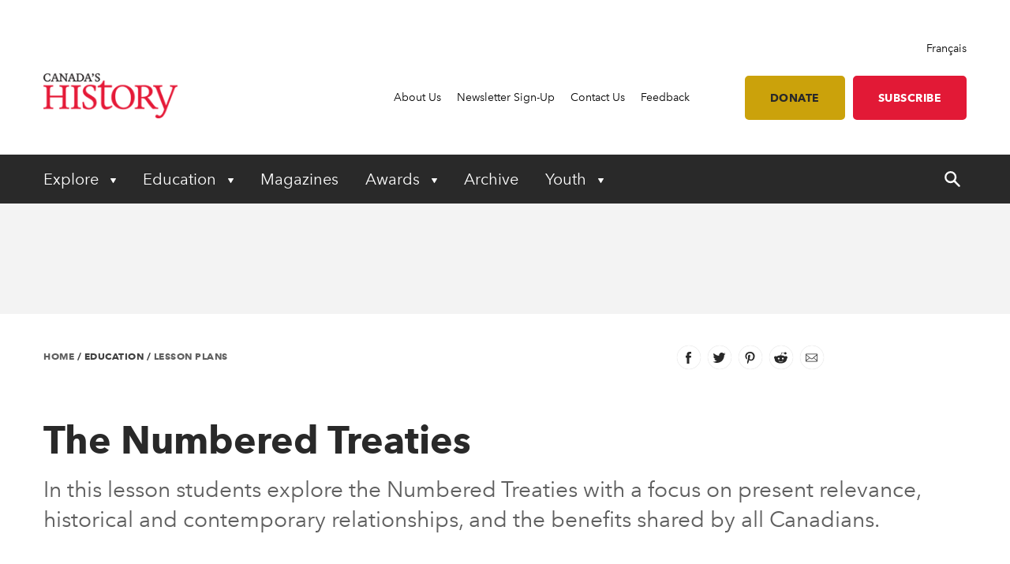

--- FILE ---
content_type: text/html; charset=utf-8
request_url: https://www.canadashistory.ca/education/lesson-plans/the-numbered-treaties
body_size: 25314
content:


<!DOCTYPE html>
<html lang="en">
<head>
    
    <meta http-equiv="pragma" content="no-cache"/>
    <meta content="In this lesson students explore the Numbered Treaties with a focus on present relevance, historical and contemporary relationships, and the benefits shared by all Canadians." name="description" />
    <meta content="Canada&#x2019;s History Society, Canadian history, Canada&#x2019;s History magazine, formerly The Beaver magazine, Kayak: Canada&#x2019;s History Magazine for Kids, Governor General&#x2019;s History Awards" name="keywords" />
    <meta charset="utf-8"/>
    <meta name="viewport" content="width=device-width, initial-scale=1.0"/>
    <link rel="stylesheet" href="/dist/app.css" />

    <meta name="google-site-verification" content="y2HxlZ0mqqQ2oQZjfhOIP6iTbsEMOcVcv-2znJoiQW8"/>
    <meta property="og:url" content="https://www.canadashistory.ca/education/lesson-plans/the-numbered-treaties">
    <meta property="og:image" content="https://www.canadashistory.ca/getmedia/82502d95-d521-45ba-9d28-2f15e56e55f5/ExpSetNumberedTreatiesMap768x511.jpg.aspx?width=768&height=511&ext=.jpg" />

    <script async src="https://pagead2.googlesyndication.com/pagead/js/adsbygoogle.js?client=ca-pub-0843427451922301" crossorigin="anonymous"></script>
    

    <link rel="icon" href="/favicon.ico?v=sI6SSUXXl8RQ01OWPhphJOgCXC0kwsgyxj6XVPrNlIg" sizes="any">
    <link rel="icon" href="/icon.svg" type="image/svg+xml">
    <link rel="apple-touch-icon" href="/apple-touch-icon.png?v=SWkhlBoNXQiBIKo6YFETnAf6DJbEue7cV3GwWJSYQc8">
    <link rel="manifest" href="/manifest.webmanifest">

    <!-- Google Tag Manager -->
<script>(function(w,d,s,l,i){w[l]=w[l]||[];w[l].push({'gtm.start':
new Date().getTime(),event:'gtm.js'});var f=d.getElementsByTagName(s)[0],
j=d.createElement(s),dl=l!='dataLayer'?'&l='+l:'';j.async=true;j.src=
'https://www.googletagmanager.com/gtm.js?id='+i+dl;f.parentNode.insertBefore(j,f);
})(window,document,'script','dataLayer','GTM-M4Z8JZ');</script>
<!-- End Google Tag Manager -->

    <script type='text/javascript' src='https://butterfly-script.darwin.cx/dcxpw-init.js'></script>

    <script async src="https://securepubads.g.doubleclick.net/tag/js/gpt.js"></script>

<script>
  window.googletag = window.googletag || {cmd: []};
  googletag.cmd.push(function() {
    googletag.defineSlot('/75776817/CH-LB-Left', [728, 90], 'div-gpt-ad-1712701117406-0').addService(googletag.pubads());
    googletag.pubads().enableSingleRequest();
    googletag.enableServices();
  });
</script>

<script>

  window.googletag = window.googletag || {cmd: []};

  googletag.cmd.push(function() {

    googletag.defineSlot('/75776817/CH-MB-Right', [286, 90], 'div-gpt-ad-1713277625288-0').addService(googletag.pubads());

    googletag.pubads().enableSingleRequest();

    googletag.enableServices();

  });

</script>

<script>

  window.googletag = window.googletag || {cmd: []};

  googletag.cmd.push(function() {

    googletag.defineSlot('/75776817/CH-LB-Mobile', [[320, 50], [320, 100], [300, 250]], 'div-gpt-ad-1713278638240-0').addService(googletag.pubads());

    googletag.pubads().enableSingleRequest();

    googletag.enableServices();

  });

</script>

<script>

  window.googletag = window.googletag || {cmd: []};

  googletag.cmd.push(function() {

    googletag.defineSlot('/75776817/CH-BB-1', [[300, 600], [300, 250]], 'div-gpt-ad-1713278446996-0').addService(googletag.pubads());

    googletag.pubads().enableSingleRequest();

    googletag.enableServices();

  });

</script>

<script>

  window.googletag = window.googletag || {cmd: []};

  googletag.cmd.push(function() {

    googletag.defineSlot('/75776817/CH-BB-Bottom', [[300, 600], [320, 100], [300, 100], [300, 250]], 'div-gpt-ad-1713278378800-0').addService(googletag.pubads());

    googletag.pubads().enableSingleRequest();

    googletag.enableServices();

  });

</script>

<script>

  window.googletag = window.googletag || {cmd: []};

  googletag.cmd.push(function() {

    googletag.defineSlot('/75776817/CH-Support', [[336, 280], [300, 250], [468, 60], [728, 90]], 'div-gpt-ad-1713278257323-0').addService(googletag.pubads());

    googletag.pubads().enableSingleRequest();

    googletag.enableServices();

  });
 </script>


<script>
  window.googletag = window.googletag || {cmd: []};
  googletag.cmd.push(function() {
    googletag.defineSlot('/75776817/CH-Support', [[300, 250], [728, 90], [468, 60], [336, 280]], 'div-gpt-ad-1714145757173-0').addService(googletag.pubads());
    googletag.pubads().enableSingleRequest();
    googletag.enableServices();
  });
</script>

    <!-- Facebook Pixel Code -->
<script>
!function(f,b,e,v,n,t,s)
{if(f.fbq)return;n=f.fbq=function(){n.callMethod?
n.callMethod.apply(n,arguments):n.queue.push(arguments)};
if(!f._fbq)f._fbq=n;n.push=n;n.loaded=!0;n.version='2.0';
n.queue=[];t=b.createElement(e);t.async=!0;
t.src=v;s=b.getElementsByTagName(e)[0];
s.parentNode.insertBefore(t,s)}(window, document,'script',
'https://connect.facebook.net/en_US/fbevents.js');
fbq('init', '620674021413085');
fbq('track', 'PageView');
</script>
<noscript><img height="1" width="1" style="display:none"
src="https://www.facebook.com/tr?id=620674021413085&ev=PageView&noscript=1"
/></noscript>
<!-- End Facebook Pixel Code -->

    <title>The Numbered Treaties  - Canada&#x27;s History</title>

    <script defer src="/dist/critical.js"></script>
    <script defer src="/dist/app.js"></script>
    

</head>
<body class="LTR Chrome ENCA ContentBody">
    <!-- Google Tag Manager (noscript) -->
<noscript><iframe src="https://www.googletagmanager.com/ns.html?id=GTM-M4Z8JZ"
height="0" width="0" style="display:none;visibility:hidden"></iframe></noscript>
<!-- End Google Tag Manager (noscript) -->
    <div b-jlfzo7lc4d id="accessibility-links">
      <a b-jlfzo7lc4d href="#skippednav">Skip to Content</a>
    </div>
    
<header id="main-header" role="banner">
    <div class="container utility">
        <div class="row column align-right">
            
<div class="lang-toggle">
    <a href="https://www.histoirecanada.ca/education/plans-de-lecons/les-traites-numerotes" lang="fr-CA">Fran&#xE7;ais</a>
</div>
        </div>
        <div class="row flex-row align-middle">
            <div class="columns small-4 medium-2 brand">
                    <a href="/home">
                        <img id="p_lt_ctl01_EditableImage_ucEditableImage_imgImage" src="/getmedia/403579d5-882a-4f8e-8469-6e0b06c7ac59/en-logo-2.png?width=187&amp;height=63&amp;ext=.png" alt="logo">
                    </a>
            </div>
            <nav class="columns small-8 medium-10 utility-nav" role="navigation">
                <ul>
                    
    <li>
        <a class="" href="https://www.canadashistory.ca/about-us" >About Us</a>
    </li>
    <li>
        <a class="" href="https://www.canadashistory.ca/newsletter-sign-up" >Newsletter Sign-Up</a>
    </li>
    <li>
        <a class="" href="https://www.canadashistory.ca/about-us/contact-us" >Contact Us</a>
    </li>
    <li>
        <a class="" href="https://www.canadashistory.ca/about-us/feedback" >Feedback</a>
    </li>
<li>
    <a class="btn btn-lightgold has-margin-left " href=#donate>Donate</a>
</li>

<li>
    <a class="btn btn-red " href="https://secure.canadashistory.ca/G5YTNAVC">Subscribe</a>
</li> 
                </ul>
                <button id="mobile-menu-toggle" type="button" class="button show-for-small-only">
                    <!--Menu-->
                </button>
            </nav>
        </div>
    </div>
    <div class="container primary-nav">
        <div class="row">
            <nav class="columns small-12 primarycolours" role="navigation">
                <ul>
            <li class="children">

                <button class="first-level " type="button" aria-haspopup="true" aria-controls="menu_Explore"
                        aria-expanded="false" aria-label="Expand or collapse Explore menu">
                    Explore
                </button>
                <ul class="second-level-menu" id="menu_Explore">
                            <li class="regular ">
                                <a class="second-level" href="https://www.canadashistory.ca/explore/all-stories">
                                    <span>All Stories</span>
                                </a>
                            </li>
                            <li class="regular ">
                                <a class="second-level" href="https://www.canadashistory.ca/explore/books">
                                    <span>Books</span>
                                </a>
                            </li>
                            <li class="regular ">
                                <a class="second-level" href="https://www.canadashistory.ca/explore/canada-s-history-forum">
                                    <span>Canada&#x27;s History Forum</span>
                                </a>
                            </li>
                            <li class="regular ">
                                <a class="second-level" href="https://www.canadashistory.ca/explore/museums-galleries-archives">
                                    <span>Museums, Galleries &amp; Archives</span>
                                </a>
                            </li>
                            <li class="regular ">
                                <a class="second-level" href="https://www.canadashistory.ca/explore/podcasts">
                                    <span>Podcasts</span>
                                </a>
                            </li>
                            <li class="regular ">
                                <a class="second-level" href="https://www.canadashistory.ca/explore/travel">
                                    <span>Travel</span>
                                </a>
                            </li>
                            <li class="regular ">
                                <a class="second-level" href="https://www.canadashistory.ca/explore/teaching">
                                    <span>Teaching</span>
                                </a>
                            </li>
                            <li class="regular ">
                                <a class="second-level" href="https://www.canadashistory.ca/explore/videos">
                                    <span>Videos</span>
                                </a>
                            </li>
                            <li class="regular ">
                                <a class="second-level" href="https://www.canadashistory.ca/explore/webinars">
                                    <span>Webinars</span>
                                </a>
                            </li>
                </ul>
            </li>
            <li class="children">

                <button class="first-level " type="button" aria-haspopup="true" aria-controls="menu_Education"
                        aria-expanded="false" aria-label="Expand or collapse Education menu">
                    Education
                </button>
                <ul class="second-level-menu" id="menu_Education">
                            <li class="regular ">
                                <a class="second-level" href="https://www.canadashistory.ca/education/highlights">
                                    <span>Highlights</span>
                                </a>
                            </li>
                            <li class="regular ">
                                <a class="second-level" href="https://www.canadashistory.ca/education/classroom-resources">
                                    <span>Classroom Resources</span>
                                </a>
                            </li>
                            <li class="regular ">
                                <a class="second-level" href="https://www.canadashistory.ca/education/lesson-plans">
                                    <span>Lesson Plans</span>
                                </a>
                            </li>
                            <li class=" children ">
                                    <a class="second-level" href="https://www.canadashistory.ca/education/kayak-in-the-classroom">
                                        <span>Kayak in the Classroom</span>
                                    </a>
                                <button type="button" class="third-level-toggle" aria-expanded="false" aria-haspopup="true"
                                        aria-label="Expand or collapse Professional Learning" aria-controls="menu_KayakintheClassroom">
                                </button>
                                <ul class="third-level-menu">
                                        <li class="">
                                                <a class="third-level" tabindex="-1" href="https://www.canadashistory.ca/education/kayak-in-the-classroom/black-history" >
                                                    <span>Black History</span>
                                                </a>
                                        </li>
                                        <li class="">
                                                <a class="third-level" tabindex="-1" href="https://www.canadashistory.ca/education/kayak-in-the-classroom/canada-and-the-cold-war" >
                                                    <span>Canada and the Cold War</span>
                                                </a>
                                        </li>
                                        <li class="">
                                                <a class="third-level" tabindex="-1" href="https://www.canadashistory.ca/education/kayak-in-the-classroom/canada-in-space" >
                                                    <span>Canada in Space</span>
                                                </a>
                                        </li>
                                        <li class="">
                                                <a class="third-level" tabindex="-1" href="https://www.canadashistory.ca/education/kayak-in-the-classroom/canadians-of-chinese-descent" >
                                                    <span>Canadians of Chinese Descent</span>
                                                </a>
                                        </li>
                                        <li class="">
                                                <a class="third-level" tabindex="-1" href="https://www.canadashistory.ca/education/kayak-in-the-classroom/canadian-charter" >
                                                    <span>Canadian Charter</span>
                                                </a>
                                        </li>
                                        <li class="">
                                                <a class="third-level" tabindex="-1" href="https://www.canadashistory.ca/education/kayak-in-the-classroom/elections" >
                                                    <span>Choosing Canada&#x27;s Leaders</span>
                                                </a>
                                        </li>
                                        <li class="">
                                                <a class="third-level" tabindex="-1" href="https://www.canadashistory.ca/education/kayak-in-the-classroom/commemoration" >
                                                    <span>Commemoration</span>
                                                </a>
                                        </li>
                                        <li class="">
                                                <a class="third-level" tabindex="-1" href="https://www.canadashistory.ca/education/kayak-in-the-classroom/crafts" >
                                                    <span>Crafts in Canada</span>
                                                </a>
                                        </li>
                                        <li class="">
                                                <a class="third-level" tabindex="-1" href="https://www.canadashistory.ca/education/kayak-in-the-classroom/disability" >
                                                    <span>DisAbility</span>
                                                </a>
                                        </li>
                                        <li class="">
                                                <a class="third-level" tabindex="-1" href="https://www.canadashistory.ca/education/kayak-in-the-classroom/electrifying" >
                                                    <span>Electrifying!</span>
                                                </a>
                                        </li>
                                        <li class="">
                                                <a class="third-level" tabindex="-1" href="https://www.canadashistory.ca/education/kayak-in-the-classroom/fur-trade-history" >
                                                    <span>Fur Trade History</span>
                                                </a>
                                        </li>
                                        <li class="">
                                                <a class="third-level" tabindex="-1" href="https://www.canadashistory.ca/education/kayak-in-the-classroom/french-anglais-and-more" >
                                                    <span>French, Anglais and More</span>
                                                </a>
                                        </li>
                                        <li class="">
                                                <a class="third-level" tabindex="-1" href="https://www.canadashistory.ca/education/kayak-in-the-classroom/immigration-history" >
                                                    <span>Immigration History</span>
                                                </a>
                                        </li>
                                        <li class="">
                                                <a class="third-level" tabindex="-1" href="https://www.canadashistory.ca/education/kayak-in-the-classroom/remembrance-day" >
                                                    <span>Remembrance Day </span>
                                                </a>
                                        </li>
                                        <li class="">
                                                <a class="third-level" tabindex="-1" href="https://www.canadashistory.ca/education/kayak-in-the-classroom/settling-in-canada" >
                                                    <span>Settling in Canada</span>
                                                </a>
                                        </li>
                                        <li class="">
                                                <a class="third-level" tabindex="-1" href="https://www.canadashistory.ca/education/kayak-in-the-classroom/treaties" >
                                                    <span>Treaties</span>
                                                </a>
                                        </li>
                                        <li class="">
                                                <a class="third-level" tabindex="-1" href="https://www.canadashistory.ca/education/kayak-in-the-classroom/women-s-history" >
                                                    <span>Women&#x27;s History</span>
                                                </a>
                                        </li>
                                </ul>
                            </li>
                            <li class="regular ">
                                <a class="second-level" href="https://www.canadashistory.ca/education/professional-learning">
                                    <span>Professional Learning</span>
                                </a>
                            </li>
                            <li class="regular ">
                                <a class="second-level" href="https://www.canadashistory.ca/education/heritage-fairs">
                                    <span>Heritage Fairs</span>
                                </a>
                            </li>
                            <li class="regular ">
                                <a class="second-level" href="https://www.canadashistory.ca/education/nobleman-scholar-program">
                                    <span>Nobleman Scholar Program</span>
                                </a>
                            </li>
                            <li class="regular ">
                                <a class="second-level" href="https://www.canadashistory.ca/education/truth-before-reconciliation">
                                    <span>Truth Before Reconciliation</span>
                                </a>
                            </li>
                </ul>
            </li>
            <li>
                <a class="first-level" href="https://www.canadashistory.ca/magazines" aria-expanded="false">Magazines</a>
            </li>
            <li class="children">

                <button class="first-level " type="button" aria-haspopup="true" aria-controls="menu_Awards"
                        aria-expanded="false" aria-label="Expand or collapse Awards menu">
                    Awards
                </button>
                <ul class="second-level-menu" id="menu_Awards">
                            <li class=" children ">
                                    <a class="second-level" href="https://www.canadashistory.ca/awards/governor-general-s-history-awards">
                                        <span>Governor General&#x27;s History Awards</span>
                                    </a>
                                <button type="button" class="third-level-toggle" aria-expanded="false" aria-haspopup="true"
                                        aria-label="Expand or collapse Professional Learning" aria-controls="menu_GovernorGeneral&#x27;sHistoryAwards">
                                </button>
                                <ul class="third-level-menu">
                                        <li class="">
                                                <a class="third-level" tabindex="-1" href="https://www.canadashistory.ca/awards/governor-general-s-history-awards/award-recipients" >
                                                    <span>Award Recipients</span>
                                                </a>
                                        </li>
                                        <li class="">
                                                <a class="third-level" tabindex="-1" href="https://www.canadashistory.ca/awards/governor-general-s-history-awards/about-the-awards" >
                                                    <span>About the Awards</span>
                                                </a>
                                        </li>
                                        <li class="">
                                                <a class="third-level" tabindex="-1" href="https://www.canadashistory.ca/awards/governor-general-s-history-awards/nominate" >
                                                    <span>Nominate</span>
                                                </a>
                                        </li>
                                </ul>
                            </li>
                            <li class="regular ">
                                <a class="second-level" href="https://www.canadashistory.ca/awards/the-john-bragg-award-for-atlantic-canada">
                                    <span>The John Bragg Award for Atlantic Canada</span>
                                </a>
                            </li>
                            <li class="regular ">
                                <a class="second-level" href="https://www.canadashistory.ca/awards/canada-s-history-forum">
                                    <span>Canada&#x27;s History Forum</span>
                                </a>
                            </li>
                </ul>
            </li>
            <li>
                <a class="first-level" href="https://www.canadashistory.ca/archive" aria-expanded="false">Archive</a>
            </li>
            <li class="children">

                <button class="first-level " type="button" aria-haspopup="true" aria-controls="menu_Youth"
                        aria-expanded="false" aria-label="Expand or collapse Youth menu">
                    Youth
                </button>
                <ul class="second-level-menu" id="menu_Youth">
                            <li class="regular ">
                                <a class="second-level" href="https://www.canadashistory.ca/youth/highlights">
                                    <span>Highlights</span>
                                </a>
                            </li>
                            <li class=" children ">
                                    <a class="second-level" href="https://www.canadashistory.ca/youth/heritage-fairs-en">
                                        <span>Heritage Fairs</span>
                                    </a>
                                <button type="button" class="third-level-toggle" aria-expanded="false" aria-haspopup="true"
                                        aria-label="Expand or collapse Professional Learning" aria-controls="menu_HeritageFairs">
                                </button>
                                <ul class="third-level-menu">
                                        <li class="">
                                                <a class="third-level" tabindex="-1" href="https://www.canadashistory.ca/youth/heritage-fairs-en/heritage-fair-national-showcase" >
                                                    <span>Heritage Fair National Showcase</span>
                                                </a>
                                        </li>
                                </ul>
                            </li>
                            <li class=" children ">
                                    <a class="second-level" href="https://www.canadashistory.ca/youth/explore-kayak-all-stories">
                                        <span>Explore Kayak - All Stories</span>
                                    </a>
                                <button type="button" class="third-level-toggle" aria-expanded="false" aria-haspopup="true"
                                        aria-label="Expand or collapse Professional Learning" aria-controls="menu_ExploreKayak-AllStories">
                                </button>
                                <ul class="third-level-menu">
                                        <li class="">
                                                <a class="third-level" tabindex="-1" href="https://www.canadashistory.ca/youth/explore-kayak-all-stories/latest-kayak-magazine" >
                                                    <span>Latest Kayak Magazine</span>
                                                </a>
                                        </li>
                                        <li class="">
                                                <a class="third-level" tabindex="-1" href="https://www.canadashistory.ca/youth/explore-kayak-all-stories/historical-fiction" >
                                                    <span>Historical Fiction</span>
                                                </a>
                                        </li>
                                        <li class="">
                                                <a class="third-level" tabindex="-1" href="https://www.canadashistory.ca/youth/explore-kayak-all-stories/kayak-contest" >
                                                    <span>Kayak Contest</span>
                                                </a>
                                        </li>
                                </ul>
                            </li>
                            <li class="regular ">
                                <a class="second-level" href="https://www.canadashistory.ca/youth/ourstoriesourvoices">
                                    <span>#OurStoriesOurVoices</span>
                                </a>
                            </li>
                            <li class=" children ">
                                    <a class="second-level" href="https://www.canadashistory.ca/youth/young-citizens">
                                        <span>Young Citizens</span>
                                    </a>
                                <button type="button" class="third-level-toggle" aria-expanded="false" aria-haspopup="true"
                                        aria-label="Expand or collapse Professional Learning" aria-controls="menu_YoungCitizens">
                                </button>
                                <ul class="third-level-menu">
                                        <li class="">
                                                <a class="third-level" tabindex="-1" href="https://www.canadashistory.ca/youth/young-citizens/about-young-citizens" >
                                                    <span>About Young Citizens</span>
                                                </a>
                                        </li>
                                </ul>
                            </li>
                </ul>
            </li>
    <li id="search-control" class="hide-for-small-only">
        <a href="#" aria-expanded="false">
            <span class="search-open">
                <svg width="20" height="20" xmlns="http://www.w3.org/2000/svg" viewBox="0 0 13.81 14">
                    <title>search-icon</title><path d="M5.22,0A5.28,5.28,0,0,0,0,5.32a5.28,5.28,0,0,0,5.22,5.32,4.92,4.92,0,0,0,3.05-1l4,4a0.84,0.84,0,0,0,1.28-1.08,0.1,0.1,0,0,0-.1-0.1L9.56,8.37a4.92,4.92,0,0,0,1-3.05A5.3,5.3,0,0,0,5.22,0Zm0,1.58A3.7,3.7,0,0,1,8.87,5.22,3.58,3.58,0,0,1,5.22,8.87,3.55,3.55,0,0,1,1.58,5.32,3.79,3.79,0,0,1,5.22,1.58h0Z" fill="#fff"/>
                </svg>
            </span>
            <span class="search-close">
                <svg width="20" height="20" xmlns="http://www.w3.org/2000/svg" viewBox="0 0 13.8 14">
                    <title>close</title><polygon points="13.8 12.8 8.08 6.99 13.78 1.2 12.59 0 6.89 5.79 1.19 0 0 1.2 5.72 7.01 0.02 12.8 1.21 14 6.91 8.21 12.61 14 13.8 12.8" fill="#fff"/>
                </svg>
            </span>
        </a>
    </li>
</ul>
            </nav>
        </div>
    </div>
    <div id="search-component" class="container" aria-hidden="true" role="search">
        
<div class="searchBox">
    <div class="search-inputs">
        <div class="row">
            <div class="column small-12">
                <label for="predictive-search-input">Search for:</label>
                <input type="text" maxlength="1000" id="predictive-search-input" placeholder="Start your search..." class="form-control predictive-search-input" autocomplete="off">
                <input type="submit" value="Search" class="search-button button dark btn btn-default">
            </div>
        </div>
    </div>
    <div class="search-results">
        <div class="row">
            <div class="column small-12">
                <div class="predictiveSearchHolder">
                    <div class="predictiveSearchResults" style="display: none;"></div>
                </div>
            </div>
        </div>
    </div>
</div>
    </div>
    <div class="mobile-menu">
        <div id="mobile-search-control">
    <div class="searchBox">
        <div class="search-inputs">
            <div class="row">
                <div class="column small-11">
                    <label for="predictive-search-input-mobile">Search for:</label>
                    <input  type="text" maxlength="1000" id="predictive-search-input-mobile" placeholder="Start your search..." class="form-control predictive-search-input" autocomplete="off">
                    <input type="submit" value="Search" class="search-button button btn btn-default">

                </div>
                <div class="column small-1">
                    <button type="button" role="button" class="close-mobile-menu">
                        <i class="icon icon-close-white"></i>
                    </button>
                </div>
            </div>
        </div>
        <div class="search-results">
            <div class="row">
                <div class="column small-12">
                    <div class="predictiveSearchHolder">
                        <div class="predictiveSearchResults" style="display: none;"></div>
                    </div>
                </div>
            </div>
        </div>
    </div>
</div>
        <nav class="primarycolours mobile-primary-nav">
            <ul>
            <li class="children">

                <button class="first-level " type="button" aria-haspopup="true" aria-controls="menu_Explore"
                        aria-expanded="false" aria-label="Expand or collapse Explore menu">
                    Explore
                </button>
                <ul class="second-level-menu" id="menu_Explore">
                            <li class="regular ">
                                <a class="second-level" href="https://www.canadashistory.ca/explore/all-stories">
                                    <span>All Stories</span>
                                </a>
                            </li>
                            <li class="regular ">
                                <a class="second-level" href="https://www.canadashistory.ca/explore/books">
                                    <span>Books</span>
                                </a>
                            </li>
                            <li class="regular ">
                                <a class="second-level" href="https://www.canadashistory.ca/explore/canada-s-history-forum">
                                    <span>Canada&#x27;s History Forum</span>
                                </a>
                            </li>
                            <li class="regular ">
                                <a class="second-level" href="https://www.canadashistory.ca/explore/museums-galleries-archives">
                                    <span>Museums, Galleries &amp; Archives</span>
                                </a>
                            </li>
                            <li class="regular ">
                                <a class="second-level" href="https://www.canadashistory.ca/explore/podcasts">
                                    <span>Podcasts</span>
                                </a>
                            </li>
                            <li class="regular ">
                                <a class="second-level" href="https://www.canadashistory.ca/explore/travel">
                                    <span>Travel</span>
                                </a>
                            </li>
                            <li class="regular ">
                                <a class="second-level" href="https://www.canadashistory.ca/explore/teaching">
                                    <span>Teaching</span>
                                </a>
                            </li>
                            <li class="regular ">
                                <a class="second-level" href="https://www.canadashistory.ca/explore/videos">
                                    <span>Videos</span>
                                </a>
                            </li>
                            <li class="regular ">
                                <a class="second-level" href="https://www.canadashistory.ca/explore/webinars">
                                    <span>Webinars</span>
                                </a>
                            </li>
                </ul>
            </li>
            <li class="children">

                <button class="first-level " type="button" aria-haspopup="true" aria-controls="menu_Education"
                        aria-expanded="false" aria-label="Expand or collapse Education menu">
                    Education
                </button>
                <ul class="second-level-menu" id="menu_Education">
                            <li class="regular ">
                                <a class="second-level" href="https://www.canadashistory.ca/education/highlights">
                                    <span>Highlights</span>
                                </a>
                            </li>
                            <li class="regular ">
                                <a class="second-level" href="https://www.canadashistory.ca/education/classroom-resources">
                                    <span>Classroom Resources</span>
                                </a>
                            </li>
                            <li class="regular ">
                                <a class="second-level" href="https://www.canadashistory.ca/education/lesson-plans">
                                    <span>Lesson Plans</span>
                                </a>
                            </li>
                            <li class=" children ">
                                    <a class="second-level" href="https://www.canadashistory.ca/education/kayak-in-the-classroom">
                                        <span>Kayak in the Classroom</span>
                                    </a>
                                <button type="button" class="third-level-toggle" aria-expanded="false" aria-haspopup="true"
                                        aria-label="Expand or collapse Professional Learning" aria-controls="menu_KayakintheClassroom">
                                </button>
                                <ul class="third-level-menu">
                                        <li class="">
                                                <a class="third-level" tabindex="-1" href="https://www.canadashistory.ca/education/kayak-in-the-classroom/black-history" >
                                                    <span>Black History</span>
                                                </a>
                                        </li>
                                        <li class="">
                                                <a class="third-level" tabindex="-1" href="https://www.canadashistory.ca/education/kayak-in-the-classroom/canada-and-the-cold-war" >
                                                    <span>Canada and the Cold War</span>
                                                </a>
                                        </li>
                                        <li class="">
                                                <a class="third-level" tabindex="-1" href="https://www.canadashistory.ca/education/kayak-in-the-classroom/canada-in-space" >
                                                    <span>Canada in Space</span>
                                                </a>
                                        </li>
                                        <li class="">
                                                <a class="third-level" tabindex="-1" href="https://www.canadashistory.ca/education/kayak-in-the-classroom/canadians-of-chinese-descent" >
                                                    <span>Canadians of Chinese Descent</span>
                                                </a>
                                        </li>
                                        <li class="">
                                                <a class="third-level" tabindex="-1" href="https://www.canadashistory.ca/education/kayak-in-the-classroom/canadian-charter" >
                                                    <span>Canadian Charter</span>
                                                </a>
                                        </li>
                                        <li class="">
                                                <a class="third-level" tabindex="-1" href="https://www.canadashistory.ca/education/kayak-in-the-classroom/elections" >
                                                    <span>Choosing Canada&#x27;s Leaders</span>
                                                </a>
                                        </li>
                                        <li class="">
                                                <a class="third-level" tabindex="-1" href="https://www.canadashistory.ca/education/kayak-in-the-classroom/commemoration" >
                                                    <span>Commemoration</span>
                                                </a>
                                        </li>
                                        <li class="">
                                                <a class="third-level" tabindex="-1" href="https://www.canadashistory.ca/education/kayak-in-the-classroom/crafts" >
                                                    <span>Crafts in Canada</span>
                                                </a>
                                        </li>
                                        <li class="">
                                                <a class="third-level" tabindex="-1" href="https://www.canadashistory.ca/education/kayak-in-the-classroom/disability" >
                                                    <span>DisAbility</span>
                                                </a>
                                        </li>
                                        <li class="">
                                                <a class="third-level" tabindex="-1" href="https://www.canadashistory.ca/education/kayak-in-the-classroom/electrifying" >
                                                    <span>Electrifying!</span>
                                                </a>
                                        </li>
                                        <li class="">
                                                <a class="third-level" tabindex="-1" href="https://www.canadashistory.ca/education/kayak-in-the-classroom/fur-trade-history" >
                                                    <span>Fur Trade History</span>
                                                </a>
                                        </li>
                                        <li class="">
                                                <a class="third-level" tabindex="-1" href="https://www.canadashistory.ca/education/kayak-in-the-classroom/french-anglais-and-more" >
                                                    <span>French, Anglais and More</span>
                                                </a>
                                        </li>
                                        <li class="">
                                                <a class="third-level" tabindex="-1" href="https://www.canadashistory.ca/education/kayak-in-the-classroom/immigration-history" >
                                                    <span>Immigration History</span>
                                                </a>
                                        </li>
                                        <li class="">
                                                <a class="third-level" tabindex="-1" href="https://www.canadashistory.ca/education/kayak-in-the-classroom/remembrance-day" >
                                                    <span>Remembrance Day </span>
                                                </a>
                                        </li>
                                        <li class="">
                                                <a class="third-level" tabindex="-1" href="https://www.canadashistory.ca/education/kayak-in-the-classroom/settling-in-canada" >
                                                    <span>Settling in Canada</span>
                                                </a>
                                        </li>
                                        <li class="">
                                                <a class="third-level" tabindex="-1" href="https://www.canadashistory.ca/education/kayak-in-the-classroom/treaties" >
                                                    <span>Treaties</span>
                                                </a>
                                        </li>
                                        <li class="">
                                                <a class="third-level" tabindex="-1" href="https://www.canadashistory.ca/education/kayak-in-the-classroom/women-s-history" >
                                                    <span>Women&#x27;s History</span>
                                                </a>
                                        </li>
                                </ul>
                            </li>
                            <li class="regular ">
                                <a class="second-level" href="https://www.canadashistory.ca/education/professional-learning">
                                    <span>Professional Learning</span>
                                </a>
                            </li>
                            <li class="regular ">
                                <a class="second-level" href="https://www.canadashistory.ca/education/heritage-fairs">
                                    <span>Heritage Fairs</span>
                                </a>
                            </li>
                            <li class="regular ">
                                <a class="second-level" href="https://www.canadashistory.ca/education/nobleman-scholar-program">
                                    <span>Nobleman Scholar Program</span>
                                </a>
                            </li>
                            <li class="regular ">
                                <a class="second-level" href="https://www.canadashistory.ca/education/truth-before-reconciliation">
                                    <span>Truth Before Reconciliation</span>
                                </a>
                            </li>
                </ul>
            </li>
            <li>
                <a class="first-level" href="https://www.canadashistory.ca/magazines" aria-expanded="false">Magazines</a>
            </li>
            <li class="children">

                <button class="first-level " type="button" aria-haspopup="true" aria-controls="menu_Awards"
                        aria-expanded="false" aria-label="Expand or collapse Awards menu">
                    Awards
                </button>
                <ul class="second-level-menu" id="menu_Awards">
                            <li class=" children ">
                                    <a class="second-level" href="https://www.canadashistory.ca/awards/governor-general-s-history-awards">
                                        <span>Governor General&#x27;s History Awards</span>
                                    </a>
                                <button type="button" class="third-level-toggle" aria-expanded="false" aria-haspopup="true"
                                        aria-label="Expand or collapse Professional Learning" aria-controls="menu_GovernorGeneral&#x27;sHistoryAwards">
                                </button>
                                <ul class="third-level-menu">
                                        <li class="">
                                                <a class="third-level" tabindex="-1" href="https://www.canadashistory.ca/awards/governor-general-s-history-awards/award-recipients" >
                                                    <span>Award Recipients</span>
                                                </a>
                                        </li>
                                        <li class="">
                                                <a class="third-level" tabindex="-1" href="https://www.canadashistory.ca/awards/governor-general-s-history-awards/about-the-awards" >
                                                    <span>About the Awards</span>
                                                </a>
                                        </li>
                                        <li class="">
                                                <a class="third-level" tabindex="-1" href="https://www.canadashistory.ca/awards/governor-general-s-history-awards/nominate" >
                                                    <span>Nominate</span>
                                                </a>
                                        </li>
                                </ul>
                            </li>
                            <li class="regular ">
                                <a class="second-level" href="https://www.canadashistory.ca/awards/the-john-bragg-award-for-atlantic-canada">
                                    <span>The John Bragg Award for Atlantic Canada</span>
                                </a>
                            </li>
                            <li class="regular ">
                                <a class="second-level" href="https://www.canadashistory.ca/awards/canada-s-history-forum">
                                    <span>Canada&#x27;s History Forum</span>
                                </a>
                            </li>
                </ul>
            </li>
            <li>
                <a class="first-level" href="https://www.canadashistory.ca/archive" aria-expanded="false">Archive</a>
            </li>
            <li class="children">

                <button class="first-level " type="button" aria-haspopup="true" aria-controls="menu_Youth"
                        aria-expanded="false" aria-label="Expand or collapse Youth menu">
                    Youth
                </button>
                <ul class="second-level-menu" id="menu_Youth">
                            <li class="regular ">
                                <a class="second-level" href="https://www.canadashistory.ca/youth/highlights">
                                    <span>Highlights</span>
                                </a>
                            </li>
                            <li class=" children ">
                                    <a class="second-level" href="https://www.canadashistory.ca/youth/heritage-fairs-en">
                                        <span>Heritage Fairs</span>
                                    </a>
                                <button type="button" class="third-level-toggle" aria-expanded="false" aria-haspopup="true"
                                        aria-label="Expand or collapse Professional Learning" aria-controls="menu_HeritageFairs">
                                </button>
                                <ul class="third-level-menu">
                                        <li class="">
                                                <a class="third-level" tabindex="-1" href="https://www.canadashistory.ca/youth/heritage-fairs-en/heritage-fair-national-showcase" >
                                                    <span>Heritage Fair National Showcase</span>
                                                </a>
                                        </li>
                                </ul>
                            </li>
                            <li class=" children ">
                                    <a class="second-level" href="https://www.canadashistory.ca/youth/explore-kayak-all-stories">
                                        <span>Explore Kayak - All Stories</span>
                                    </a>
                                <button type="button" class="third-level-toggle" aria-expanded="false" aria-haspopup="true"
                                        aria-label="Expand or collapse Professional Learning" aria-controls="menu_ExploreKayak-AllStories">
                                </button>
                                <ul class="third-level-menu">
                                        <li class="">
                                                <a class="third-level" tabindex="-1" href="https://www.canadashistory.ca/youth/explore-kayak-all-stories/latest-kayak-magazine" >
                                                    <span>Latest Kayak Magazine</span>
                                                </a>
                                        </li>
                                        <li class="">
                                                <a class="third-level" tabindex="-1" href="https://www.canadashistory.ca/youth/explore-kayak-all-stories/historical-fiction" >
                                                    <span>Historical Fiction</span>
                                                </a>
                                        </li>
                                        <li class="">
                                                <a class="third-level" tabindex="-1" href="https://www.canadashistory.ca/youth/explore-kayak-all-stories/kayak-contest" >
                                                    <span>Kayak Contest</span>
                                                </a>
                                        </li>
                                </ul>
                            </li>
                            <li class="regular ">
                                <a class="second-level" href="https://www.canadashistory.ca/youth/ourstoriesourvoices">
                                    <span>#OurStoriesOurVoices</span>
                                </a>
                            </li>
                            <li class=" children ">
                                    <a class="second-level" href="https://www.canadashistory.ca/youth/young-citizens">
                                        <span>Young Citizens</span>
                                    </a>
                                <button type="button" class="third-level-toggle" aria-expanded="false" aria-haspopup="true"
                                        aria-label="Expand or collapse Professional Learning" aria-controls="menu_YoungCitizens">
                                </button>
                                <ul class="third-level-menu">
                                        <li class="">
                                                <a class="third-level" tabindex="-1" href="https://www.canadashistory.ca/youth/young-citizens/about-young-citizens" >
                                                    <span>About Young Citizens</span>
                                                </a>
                                        </li>
                                </ul>
                            </li>
                </ul>
            </li>
    <li id="search-control" class="hide-for-small-only">
        <a href="#" aria-expanded="false">
            <span class="search-open">
                <svg width="20" height="20" xmlns="http://www.w3.org/2000/svg" viewBox="0 0 13.81 14">
                    <title>search-icon</title><path d="M5.22,0A5.28,5.28,0,0,0,0,5.32a5.28,5.28,0,0,0,5.22,5.32,4.92,4.92,0,0,0,3.05-1l4,4a0.84,0.84,0,0,0,1.28-1.08,0.1,0.1,0,0,0-.1-0.1L9.56,8.37a4.92,4.92,0,0,0,1-3.05A5.3,5.3,0,0,0,5.22,0Zm0,1.58A3.7,3.7,0,0,1,8.87,5.22,3.58,3.58,0,0,1,5.22,8.87,3.55,3.55,0,0,1,1.58,5.32,3.79,3.79,0,0,1,5.22,1.58h0Z" fill="#fff"/>
                </svg>
            </span>
            <span class="search-close">
                <svg width="20" height="20" xmlns="http://www.w3.org/2000/svg" viewBox="0 0 13.8 14">
                    <title>close</title><polygon points="13.8 12.8 8.08 6.99 13.78 1.2 12.59 0 6.89 5.79 1.19 0 0 1.2 5.72 7.01 0.02 12.8 1.21 14 6.91 8.21 12.61 14 13.8 12.8" fill="#fff"/>
                </svg>
            </span>
        </a>
    </li>
</ul>
        </nav>
        
<div class="mobile-menu-cta">
    <nav class="mobile-menu-cta-list">
        <ul>
            <li>
                <a class="btn btn-lightgold " href="#Donate">Donate</a>
            </li>

            <li>
                <a class="btn btn-red " href="https://secure.canadashistory.ca/G5YTNAVC">Subscribe</a>
            </li>
        </ul>
    </nav>
</div>

<nav class="mobile-utility-nav">
    <ul>
            <li>
                <a class="" href="https://www.canadashistory.ca/about-us" >About Us</a>
            </li>
            <li>
                <a class="" href="https://www.canadashistory.ca/newsletter-sign-up" >Newsletter Sign-Up</a>
            </li>
            <li>
                <a class="" href="https://www.canadashistory.ca/about-us/contact-us" >Contact Us</a>
            </li>
            <li>
                <a class="" href="https://www.canadashistory.ca/about-us/feedback" >Feedback</a>
            </li>
        <li>
            
<div class="lang-toggle">
    <a href="https://www.histoirecanada.ca/education/plans-de-lecons/les-traites-numerotes" lang="fr-CA">Fran&#xE7;ais</a>
</div>
        </li>
    </ul>
</nav>
    </div>
</header>

    <section b-jlfzo7lc4d id="hidden-by-donation-script" style="display:none;"></section>
    <section b-jlfzo7lc4d id="top-banners">
        <div b-jlfzo7lc4d class="row">
            <div b-jlfzo7lc4d class="columns small-12">
                
    <div class="leader-board">
        <!-- /75776817/CH-LB-Left -->
<div id='div-gpt-ad-1712701117406-0' style='min-width: 728px; min-height: 90px;'>
  <script>
    googletag.cmd.push(function() { googletag.display('div-gpt-ad-1712701117406-0'); });
  </script>
</div>
    </div>

                
    <div class="mini-banner">
        <!-- /75776817/CH-MB-Right -->

<div id='div-gpt-ad-1713277625288-0' style='min-width: 286px; min-height: 90px;'>

  <script>

    googletag.cmd.push(function() { googletag.display('div-gpt-ad-1713277625288-0'); });

  </script>

</div>
    </div>

                
    <div class="mobile-header">
        <!-- /75776817/CH-LB-Mobile -->

<div id='div-gpt-ad-1713278638240-0' style='min-width: 300px; min-height: 50px;'>

  <script>

    googletag.cmd.push(function() { googletag.display('div-gpt-ad-1713278638240-0'); });

  </script>

</div>
    </div>

            </div>
        </div>
    </section>
    
    <div class="disruptive-cta dark hasImage" role="dialog" aria-labelledby="ctaTitle" aria-describedby="ctaDesc">
    <div class="inner clearfix">
        <button type="button" class="disruptive-cta-close-link">
            <span class="show-for-sr">Close ad</span>
        </button>
        <div class="image">
            <img src="/getmedia/58d291ce-d89b-48b3-aabf-10440654d744/CTAPopNewsWhiteBGIcon.png?width=110&amp;height=115&amp;ext=.png" alt="CTA Image" />
        </div>
        <div class="content">
            <div id="ctaTitle" class="title">Your history. Your inbox.</div>
            <div id="ctaDesc" class="short-description">7 uniquely curated newsletters to choose from.</div>
            <div class="link">
                <a href="/newsletter-sign-up" class="button">Sign up</a>
            </div>
        </div>
    </div>
</div>

    
    <div b-jlfzo7lc4d class="container">
        <main b-jlfzo7lc4d id="page" class="home" role="main">
            <a b-jlfzo7lc4d id="skippednav" href="#" name="skippednav"></a>
            

<div id="two-columns-right-rail" class="content">
    <span id="jump"></span>
    <div id="hero-nav">
        <div class="row">
            <div class="columns large-8 medium-6 small-12">
                
<div id="breadcrumbs">
            <a href="/home" title="Home">Home</a> /            <span title="Education">Education</span> /            <a href="/education/lesson-plans" title="Lesson Plans">Lesson Plans</a> </div>
            </div>
            <div class="columns large-4 medium-6 small-12 small-align-right">
                
<ul class="share-icons">
        <li>
            <a href="https://www.facebook.com/sharer/sharer.php?u=https%3A%2F%2Fwww.canadashistory.ca%2Feducation%2Flesson-plans%2Fthe-numbered-treaties" target=&quot;_blank&quot; rel=&quot;noopener&quot;>
                <?xml version="1.0" encoding="utf-8"?>
<!-- Generator: Adobe Illustrator 19.2.1, SVG Export Plug-In . SVG Version: 6.00 Build 0)  -->
<svg version="1.1" xmlns="http://www.w3.org/2000/svg" xmlns:xlink="http://www.w3.org/1999/xlink" x="0px" y="0px" width="17px"
	 height="17px" viewBox="0 0 17 17" style="enable-background:new 0 0 17 17;" xml:space="preserve">
<style type="text/css">
	.st0{display:none;}
	.st1{display:inline;fill:#282828;}
	.st2{display:inline;}
	.st3{fill:#FFFFFF;}
	.st4{fill:#282828;}
	.st5{display:inline;opacity:0.43;fill:#EE2837;}
</style>
<g id="Container" class="st0">
</g>
<g id="Layer_1">
	<path class="st4" d="M12,5.9H9.6V4.3c0-0.6,0.4-0.7,0.7-0.7c0.3,0,1.7,0,1.7,0V1L9.6,1C7.1,1,6.5,2.9,6.5,4.1v1.7H5v2.6h1.5
		c0,3.4,0,7.5,0,7.5h3.1c0,0,0-4.1,0-7.5h2.1L12,5.9z"/>
</g>
</svg>

                <span class="show-for-sr">Facebook</span>
                    <span class="show-for-sr">link opens in new window</span>
            </a>
        </li>
        <li>
            <a href="https://twitter.com/intent/tweet?text=The&#x2B;Numbered&#x2B;Treaties&#x2B;&#x2B;&amp;url=https%3A%2F%2Fwww.canadashistory.ca%2Feducation%2Flesson-plans%2Fthe-numbered-treaties" target=&quot;_blank&quot; rel=&quot;noopener&quot;>
                <?xml version="1.0" encoding="utf-8"?>
<!-- Generator: Adobe Illustrator 19.2.1, SVG Export Plug-In . SVG Version: 6.00 Build 0)  -->
<svg version="1.1" xmlns="http://www.w3.org/2000/svg" xmlns:xlink="http://www.w3.org/1999/xlink" x="0px" y="0px" width="17px"
	 height="17px" viewBox="0 0 17 17" style="enable-background:new 0 0 17 17;" xml:space="preserve">
<style type="text/css">
	.st0{display:none;}
	.st1{display:inline;fill:#282828;}
	.st2{display:inline;}
	.st3{fill:#FFFFFF;}
	.st4{fill:#282828;}
	.st5{display:inline;opacity:0.43;fill:#EE2837;}
</style>
<g id="Container" class="st0">
</g>
<g id="Layer_1">
	<path class="st4" d="M16.5,3.5c-0.6,0.3-1.2,0.4-1.9,0.5c0.7-0.4,1.2-1,1.4-1.8C15.4,2.6,14.7,2.9,14,3c-0.6-0.6-1.5-1-2.4-1
		C9.5,2,7.9,4,8.4,6C5.7,5.9,3.2,4.6,1.6,2.6C0.8,4.1,1.2,6,2.6,7c-0.5,0-1-0.2-1.5-0.4c0,1.5,1.1,2.9,2.6,3.3
		C3.3,10,2.8,10,2.3,9.9c0.4,1.3,1.6,2.3,3.1,2.3c-1.4,1.1-3.1,1.6-4.9,1.4C2,14.5,3.7,15,5.5,15c6.1,0,9.5-5.1,9.3-9.8
		C15.5,4.8,16.1,4.2,16.5,3.5z"/>
</g>
</svg>

                <span class="show-for-sr">Twitter</span>
                    <span class="show-for-sr">link opens in new window</span>
            </a>
        </li>
        <li>
            <a href="https://pinterest.com/pin/create/button/?url=https%3A%2F%2Fwww.canadashistory.ca%2Feducation%2Flesson-plans%2Fthe-numbered-treaties&amp;description=The&#x2B;Numbered&#x2B;Treaties&#x2B;&#x2B;&amp;media=https://www.canadashistory.ca:443/getmedia/82502d95-d521-45ba-9d28-2f15e56e55f5/ExpSetNumberedTreatiesMap768x511.jpg.aspx?width=768&amp;height=511&amp;ext=.jpg" target=&quot;_blank&quot; rel=&quot;noopener&quot;>
                <?xml version="1.0" encoding="utf-8"?>
<!-- Generator: Adobe Illustrator 19.2.1, SVG Export Plug-In . SVG Version: 6.00 Build 0)  -->
<svg version="1.1" xmlns="http://www.w3.org/2000/svg" xmlns:xlink="http://www.w3.org/1999/xlink" x="0px" y="0px" width="17px"
	 height="17px" viewBox="0 0 17 17" style="enable-background:new 0 0 17 17;" xml:space="preserve">
<style type="text/css">
	.st0{display:none;}
	.st1{display:inline;fill:#282828;}
	.st2{display:inline;}
	.st3{fill:#FFFFFF;}
	.st4{fill:#282828;}
	.st5{display:inline;opacity:0.43;fill:#EE2837;}
</style>
<g id="Container" class="st0">
</g>
<g id="Layer_1">
	<g>
		<path class="st4" d="M9.6,12.4c2.9,0,4.9-2.6,4.9-5.9C14.5,3.3,12,1,8.7,1C4.6,1,2.5,3.7,2.5,6.7c0,1.4,0.7,3.1,1.9,3.7
			c0.2,0.1,0.3,0,0.3-0.1L5,9.2C5,9.1,5,9,4.9,8.9C4.5,8.4,4.2,7.6,4.2,6.8c0-2.1,1.6-4.1,4.3-4.1c2.3,0,4,1.6,4,3.9
			c0,2.6-1.3,4.3-3,4.3c-0.9,0-1.6-0.8-1.4-1.7C8.3,8,8.8,6.8,8.8,6c0-0.7-0.4-1.3-1.2-1.3c-0.9,0-1.7,1-1.7,2.3
			c0,0.8,0.3,1.4,0.3,1.4s-0.9,4-1.1,4.7c-0.2,0.8-0.1,2,0,2.7c0.2,0.1,0.4,0.2,0.6,0.2c0.4-0.6,1-1.7,1.2-2.5l0.6-2.3
			C7.8,11.9,8.7,12.4,9.6,12.4z"/>
	</g>
</g>
</svg>

                <span class="show-for-sr">Pinterest</span>
                    <span class="show-for-sr">link opens in new window</span>
            </a>
        </li>
        <li>
            <a href="https://reddit.com/submit?url=https%3A%2F%2Fwww.canadashistory.ca%2Feducation%2Flesson-plans%2Fthe-numbered-treaties&amp;title=The&#x2B;Numbered&#x2B;Treaties&#x2B;&#x2B;" target=&quot;_blank&quot; rel=&quot;noopener&quot;>
                <?xml version="1.0" encoding="utf-8"?>
<!-- Generator: Adobe Illustrator 19.2.1, SVG Export Plug-In . SVG Version: 6.00 Build 0)  -->
<svg version="1.1" xmlns="http://www.w3.org/2000/svg" xmlns:xlink="http://www.w3.org/1999/xlink" x="0px" y="0px" width="17px"
	 height="17px" viewBox="0 0 17 17" style="enable-background:new 0 0 17 17;" xml:space="preserve">
<style type="text/css">
	.st0{display:none;}
	.st1{display:inline;fill:#282828;}
	.st2{display:inline;}
	.st3{fill:#FFFFFF;}
	.st4{fill:#282828;}
	.st5{display:inline;opacity:0.43;fill:#EE2837;}
</style>
<g id="Container" class="st0">
</g>
<g id="Layer_1">
	<path class="st4" d="M17,8.3c0-1-0.8-1.9-1.9-1.9c-0.5,0-1,0.2-1.3,0.5c-1.3-0.8-3-1.4-4.9-1.4l1.1-3.3l2.8,0.7l0,0
		c0,0.8,0.7,1.5,1.5,1.5c0.8,0,1.5-0.7,1.5-1.5s-0.7-1.5-1.5-1.5c-0.7,0-1.2,0.4-1.4,1L9.8,1.7c-0.1,0-0.3,0-0.3,0.2L8.3,5.5
		c-2,0-3.8,0.6-5.2,1.4C2.8,6.7,2.4,6.5,1.9,6.5C0.8,6.5,0,7.3,0,8.3C0,9,0.4,9.6,0.9,10c0,0.2-0.1,0.4-0.1,0.6c0,2.8,3.4,5,7.6,5
		s7.6-2.3,7.6-5c0-0.2,0-0.4-0.1-0.6C16.6,9.7,17,9.1,17,8.3z M4.8,9.6c0-0.6,0.5-1.1,1.1-1.1S7,9,7,9.6c0,0.6-0.5,1.1-1.1,1.1
		S4.8,10.2,4.8,9.6z M11.2,12.9c-0.6,0.6-1.5,0.8-2.7,0.8l0,0l0,0c-1.3,0-2.1-0.3-2.7-0.8c-0.1-0.1-0.1-0.3,0-0.4
		c0.1-0.1,0.3-0.1,0.4,0c0.5,0.5,1.2,0.7,2.3,0.7l0,0l0,0c1.1,0,1.9-0.2,2.3-0.7c0.1-0.1,0.3-0.1,0.4,0
		C11.3,12.7,11.3,12.8,11.2,12.9z M11.1,10.7c-0.6,0-1.1-0.5-1.1-1.1c0-0.6,0.5-1.1,1.1-1.1c0.6,0,1.1,0.5,1.1,1.1
		C12.2,10.2,11.7,10.7,11.1,10.7z"/>
</g>
</svg>

                <span class="show-for-sr">Reddit</span>
                    <span class="show-for-sr">link opens in new window</span>
            </a>
        </li>
        <li>
            <a href="mailto:?subject=The%20Numbered%20Treaties%20%20&amp;body=https%3A%2F%2Fwww.canadashistory.ca%2Feducation%2Flesson-plans%2Fthe-numbered-treaties" >
                <?xml version="1.0" encoding="utf-8"?>
<!-- Generator: Adobe Illustrator 19.2.1, SVG Export Plug-In . SVG Version: 6.00 Build 0)  -->
<svg version="1.1" xmlns="http://www.w3.org/2000/svg" xmlns:xlink="http://www.w3.org/1999/xlink" x="0px" y="0px" width="17px"
	 height="17px" viewBox="0 0 17 17" style="enable-background:new 0 0 17 17;" xml:space="preserve">
<style type="text/css">
	.st0{display:none;}
	.st1{display:inline;fill:#282828;}
	.st2{display:inline;}
	.st3{fill:#FFFFFF;}
	.st4{fill:#282828;}
	.st5{display:inline;opacity:0.43;fill:#EE2837;}
</style>
<g id="Container" class="st0">
</g>
<g id="Layer_1">
	<path class="st4" d="M15.5,3.6h-14C1.2,3.6,1,3.8,1,4.1v8.8c0,0.3,0.2,0.5,0.5,0.5h14c0.3,0,0.5-0.2,0.5-0.5V4.1
		C16,3.8,15.8,3.6,15.5,3.6z M6.2,9c0.6,0.5,1,0.8,1.1,0.9c0.6,0.4,1,0.5,1.4,0.5c0.7,0,1.1-0.3,1.3-0.5l1-0.9l4.3,3.5l0,0.2H1.7
		l0-0.2L6.2,9z M1.7,11.5V5.2c0.2,0.2,0.5,0.4,0.8,0.7c1.1,1,2.3,1.9,3.2,2.7L1.7,11.5z M11.5,8.6l3.8-3.3v6.3L11.5,8.6z M15.3,4.3
		L15.3,4.3l-5.9,5C9.2,9.5,8.9,9.6,8.6,9.6c-0.3,0-0.6-0.1-0.9-0.3c-0.3-0.3-5-4.1-6.1-5v0L15.3,4.3L15.3,4.3z"/>
</g>
</svg>

                <span class="show-for-sr">Email</span>
            </a>
        </li>
</ul>
            </div>
        </div>
    </div>
    <div class="header">
        <div class="row">
            <div class="columns medium-12">
                

<h1 id="page-h1">The Numbered Treaties  </h1>
    <div class='teaser'><p>In this lesson students explore the Numbered Treaties with a focus on present relevance, historical and contemporary relationships, and the benefits shared by all Canadians.</p>
</div>

<div class="meta">
    <span class="details"><p>Created by&nbsp;<a href="https://www.canadashistory.ca/Awards/Governor-General-s-History-Awards/Award-Recipients/2014/Connie-Wyatt-Anderson">Connie Wyatt Anderson</a>&nbsp;<img alt="Governor General's History Awards Winner" src="https://www.canadashistory.ca/CNHS/icons/ggawards.png" />&nbsp;2014&nbsp;recipient of the Governor General&rsquo;s History Award for Excellence in Teaching</p>
</span> &#x2014; 
    <span class="date">
        Posted September 1, 2018
    </span>
</div>

            </div>
        </div>
    </div>
    <div class="main">
        <div class="row">
            <div class="columns large-8 medium-12 small-12">
                
    <ul class="pdf-list lesson-plan-list">
            <li><a href="/getmedia/07447634-8af5-446a-a149-af21d882c193/EduLesNumberedTreaties.pdf.aspx?ext=.pdf" target="_blank" class="lesson-plan">Download the lesson plan (English)</a></li>
            <li><a href="/getmedia/b2f7e3f7-9b73-4224-ac47-612bff662186/EduLesTraitesNumerotes.pdf.aspx?ext=.pdf" target="_blank" class="lesson-plan">Download the lesson plan (French)</a></li>
    </ul>

                <div class="body">
                    



<div class="row">
        <div class="columns medium-12">
            







    <div class="fr-view">
        <div class="story-info">
<p><strong>Grade Levels:</strong>&nbsp;7/8, 9/10, 11/12</p>

<p><strong>Subject Area:&nbsp;</strong>Social Studies/History/Geography</p>

<p>This lesson is based on the article <a href="/explore/settlement-immigration/the-numbered-treaties" target="_blank">“The Numbered Treaties”</a> written by Wabi Benais Mistatim Equay (Cynthia Bird) in the <i>Treaties and the Treaty Relationship</i> issue of <i>Canada's History</i> magazine.</p>
</div>

<h2>Lesson Overview</h2>

<p>In this lesson students explore the Numbered Treaties with a focus on present relevance, historical and contemporary relationships, and the benefits shared by all Canadians.</p>

<h2>Time Required</h2>

<p>One class period</p>

<h2>Historical Thinking Concept(s)</h2>

<ul>
	<li>Establish historical significance</li>
	<li>Use primary source evidence</li>
	<li>Identify continuity and change</li>
	<li>Analyze cause and consequence</li>
	<li>Take historical perspectives</li>
	<li>Understand the ethical dimension of historical interpretations.</li>
</ul>

<h2>Learning Outcomes</h2>

<h3>Students will:</h3>

<ul>
	<li>Explore the historical and contemporary significance of the Numbered Treaties.</li>
	<li>Recognize the enduring significance of the Treaty relationship.</li>
	<li>Examine their own perspectives regarding the Numbered Treaties.</li>
</ul>

<h2>The Lesson Activity</h2>

<p><i>Activating: How will students be prepared for learning? </i></p>

<ul>
	<li>Divide students into groups three or four.</li>
	<li>Pass around/display an image of a Treaty medal [<a href="#Materials">see BLM #1.1</a>].</li>
	<li>Instruct students to study both sides of the medal.</li>
	<li>Ask: What is this? Have you seen this before? What are the images on each side of the medal? What do they represent? What questions do you have?</li>
	<li>Read aloud page 32 article “Artifacts from the Numbered Treaties” from the <i>Treaties and the Treaty Relationship</i> issue of <i>Canada’s History</i> magazine.</li>
	<li>Encourage and lead an all-class discussion.</li>
</ul>

<p><i>Acquiring: What strategies facilitate learning for groups and individuals? </i></p>

<ul>
	<li>Hand out copies of the <a href="#Materials">BLM #2.1</a> Anticipation Guide to each student.</li>
	<li>Check for understanding: read aloud the statements in the left-hand column.</li>
	<li>Instruct students to write their initial response. There are no right or wrong answers.</li>
	<li>Invite students to share their initial responses in small or large group discussions.</li>
	<li>Provide an overview of the Numbered Treaties, 1871- 1921.</li>
	<li>Encourage questions and discussion.</li>
</ul>

<p><i>Applying: How will students demonstrate their understanding? </i></p>

<ul>
	<li>Draw students’ attention back to the Anticipation Guide.</li>
	<li><a id="Materials" name="Materials"></a>Instruct them to complete the “After” section [Circle: Now, I disagree/Yes, I still agree or add own response].</li>
	<li>Instruct them to complete the “Why” section.</li>
	<li>Invite students to share their responses in small or large group discussions.</li>
</ul>

<h2>Materials/Resources</h2>

<ul>
	<li>Copy/copies of the <a href="/education/kayak-in-the-classroom/treaties"><i>Treaties and the Treaty Relationship</i></a> issue of <i>Canada’s History</i> magazine.</li>
	<li>Printed copies of <a href="/getmedia/30c93edf-79f0-409a-8d57-d5d575d297a6/EduLesNumberedTreatiesBLM1-1.pdf.aspx" target="_blank">BLM #1.1</a> and <a href="/getmedia/02e338a8-eec4-448c-b6a9-088529f8b7b4/EduLesNumberedTreatiesBLM1-2.pdf.aspx" target="_blank">BLM #1.2</a> – one per student</li>
</ul>

<h2>Extension Activity</h2>

<p>Further explore the symbolism in the Treaty medal. Prepare a class bulletin board to display images and student research.</p>

<p></p>
    </div>


    







<!-- CTA widget (reusable) -->

    <div class="full-width-cta light hasImage">
            <img src="/getmedia/48c9d0aa-b5ee-4822-a7a0-2eb022885a75/NewsletterWhiteBGIcon.png.aspx?width=106&amp;height=103&amp;ext=.png" alt="" />
        <div class="title">Your history. Your inbox.</div>
        <div class="short-description">
            <p>With 7 uniquely curated newsletters to choose from, we have something for everyone.</p>

        </div>
        <div class="link">
            <a class="button callout" href="/Newsletter-Sign-Up">
                Sign up now!
            </a>
        </div>
    </div>

    






 
<!-- Content list Widget -->
    <h2 class="line"><span>Lesson Plans </span></h2>
<div class="content-list row">
            <div class="story tile-item columns medium-4 large-4">
                <div class="thumb">
                    <a href="/education/lesson-plans/understanding-spirit-and-intent" aria-hidden="true" role="presentation" tabindex="-1">
                        <img src="/getmedia/5d30d773-c353-4cb2-b7f0-57429ccd674e/ExpSetGakinaPowWow768x511.jpg.aspx?width=768&amp;height=511&amp;ext=.jpg"
                             srcset="https://www.canadashistory.ca:443/getmedia/5d30d773-c353-4cb2-b7f0-57429ccd674e/ExpSetGakinaPowWow768x511.jpg.aspx?width=768 768w, https://www.canadashistory.ca:443/getmedia/5d30d773-c353-4cb2-b7f0-57429ccd674e/ExpSetGakinaPowWow768x511.jpg.aspx?width=420 420w, https://www.canadashistory.ca:443/getmedia/5d30d773-c353-4cb2-b7f0-57429ccd674e/ExpSetGakinaPowWow768x511.jpg.aspx?width=237 237w"
                             sizes="(min-width: 1023px) 270px, (min-width: 421px) and (max-width: 768px) 768px, (max-width: 420px) 420px, 768px"
                             alt="">
                    </a>
                </div>
                <h3><a href="/education/lesson-plans/understanding-spirit-and-intent">Understanding Spirit and Intent  </a></h3>
                <div class="content">
                    <div class="teaser">
                        <p>In this lesson students explore the concept of spirit and intent by investigating the differing views held by the Crown and First Nation peoples at the time of Treaty-making.</p>

                    </div>
                </div>
            </div>
            <div class="story tile-item columns medium-4 large-4">
                <div class="thumb">
                    <a href="/education/lesson-plans/nations-in-waiting-the-bc-treaty-experience" aria-hidden="true" role="presentation" tabindex="-1">
                        <img src="/getmedia/155926a8-9c86-4f9d-8874-2b6d22048fff/ExpPolNationsInWaiting-KsanHistoricalVillage768x511.jpg.aspx?width=768&amp;height=511&amp;ext=.jpg"
                             srcset="https://www.canadashistory.ca:443/getmedia/155926a8-9c86-4f9d-8874-2b6d22048fff/ExpPolNationsInWaiting-KsanHistoricalVillage768x511.jpg.aspx?width=768 768w, https://www.canadashistory.ca:443/getmedia/155926a8-9c86-4f9d-8874-2b6d22048fff/ExpPolNationsInWaiting-KsanHistoricalVillage768x511.jpg.aspx?width=420 420w, https://www.canadashistory.ca:443/getmedia/155926a8-9c86-4f9d-8874-2b6d22048fff/ExpPolNationsInWaiting-KsanHistoricalVillage768x511.jpg.aspx?width=237 237w"
                             sizes="(min-width: 1023px) 270px, (min-width: 421px) and (max-width: 768px) 768px, (max-width: 420px) 420px, 768px"
                             alt="">
                    </a>
                </div>
                <h3><a href="/education/lesson-plans/nations-in-waiting-the-bc-treaty-experience">Nations in Waiting: The BC Treaty Experience  </a></h3>
                <div class="content">
                    <div class="teaser">
                        <p>In this lesson students investigate the Treaty experience in British Columbia by exploring and assembling a timeline of significant events.</p>

                    </div>
                </div>
            </div>
            <div class="story tile-item columns medium-4 large-4">
                <div class="thumb">
                    <a href="/education/lesson-plans/land-claim-literacy-and-algonquin-territory" aria-hidden="true" role="presentation" tabindex="-1">
                        <img src="/getmedia/ae0a0f14-98ee-4ce8-aaeb-8a30d2a0ddba/ExpPolAlgonquinTerritoryTimberRaft768x511.jpg.aspx?width=768&amp;height=511&amp;ext=.jpg"
                             srcset="https://www.canadashistory.ca:443/getmedia/ae0a0f14-98ee-4ce8-aaeb-8a30d2a0ddba/ExpPolAlgonquinTerritoryTimberRaft768x511.jpg.aspx?width=768 768w, https://www.canadashistory.ca:443/getmedia/ae0a0f14-98ee-4ce8-aaeb-8a30d2a0ddba/ExpPolAlgonquinTerritoryTimberRaft768x511.jpg.aspx?width=420 420w, https://www.canadashistory.ca:443/getmedia/ae0a0f14-98ee-4ce8-aaeb-8a30d2a0ddba/ExpPolAlgonquinTerritoryTimberRaft768x511.jpg.aspx?width=237 237w"
                             sizes="(min-width: 1023px) 270px, (min-width: 421px) and (max-width: 768px) 768px, (max-width: 420px) 420px, 768px"
                             alt="">
                    </a>
                </div>
                <h3><a href="/education/lesson-plans/land-claim-literacy-and-algonquin-territory">Land Claim Literacy and Algonquin Territory   </a></h3>
                <div class="content">
                    <div class="teaser">
                        <p>In this lesson students explore First Nation title to land in the Ottawa Valley.</p>

                    </div>
                </div>
            </div>
</div>

    






 
<!-- Content list Widget -->
<div class="content-list row">
            <div class="story tile-item columns medium-4 large-4">
                <div class="thumb">
                    <a href="/education/lesson-plans/treaties-partnerships-and-relationships" aria-hidden="true" role="presentation" tabindex="-1">
                        <img src="/getmedia/8fed9e4c-fe3b-47f3-8be2-fedded657ddb/ExpSetNumberedTreatiesHeaddress768x511.jpg.aspx?width=768&amp;height=511&amp;ext=.jpg"
                             srcset="https://www.canadashistory.ca:443/getmedia/8fed9e4c-fe3b-47f3-8be2-fedded657ddb/ExpSetNumberedTreatiesHeaddress768x511.jpg.aspx?width=768 768w, https://www.canadashistory.ca:443/getmedia/8fed9e4c-fe3b-47f3-8be2-fedded657ddb/ExpSetNumberedTreatiesHeaddress768x511.jpg.aspx?width=420 420w, https://www.canadashistory.ca:443/getmedia/8fed9e4c-fe3b-47f3-8be2-fedded657ddb/ExpSetNumberedTreatiesHeaddress768x511.jpg.aspx?width=237 237w"
                             sizes="(min-width: 1023px) 270px, (min-width: 421px) and (max-width: 768px) 768px, (max-width: 420px) 420px, 768px"
                             alt="">
                    </a>
                </div>
                <h3><a href="/education/lesson-plans/treaties-partnerships-and-relationships">Treaties: Partnerships and Relationships   </a></h3>
                <div class="content">
                    <div class="teaser">
                        <p>In this lesson students explore the enduring and cross-country nature of the Treaty relationship in Canada making note of challenges and opportunities.</p>

                    </div>
                </div>
            </div>
            <div class="story tile-item columns medium-4 large-4">
                <div class="thumb">
                    <a href="/education/lesson-plans/1764-an-enduring-relationship" aria-hidden="true" role="presentation" tabindex="-1">
                        <img src="/getmedia/1c526413-e2d8-4a76-9e87-201bf115e2c0/ExpPolTiesOfKinshipChapelRoyal768x511.jpg.aspx?width=768&amp;height=511&amp;ext=.jpg"
                             srcset="https://www.canadashistory.ca:443/getmedia/1c526413-e2d8-4a76-9e87-201bf115e2c0/ExpPolTiesOfKinshipChapelRoyal768x511.jpg.aspx?width=768 768w, https://www.canadashistory.ca:443/getmedia/1c526413-e2d8-4a76-9e87-201bf115e2c0/ExpPolTiesOfKinshipChapelRoyal768x511.jpg.aspx?width=420 420w, https://www.canadashistory.ca:443/getmedia/1c526413-e2d8-4a76-9e87-201bf115e2c0/ExpPolTiesOfKinshipChapelRoyal768x511.jpg.aspx?width=237 237w"
                             sizes="(min-width: 1023px) 270px, (min-width: 421px) and (max-width: 768px) 768px, (max-width: 420px) 420px, 768px"
                             alt="">
                    </a>
                </div>
                <h3><a href="/education/lesson-plans/1764-an-enduring-relationship">1764: An Enduring Relationship </a></h3>
                <div class="content">
                    <div class="teaser">
                        <p>In this lesson students explore the Treaty of Niagara as a foundational relationship in the creation of Canada.</p>

                    </div>
                </div>
            </div>
            <div class="story tile-item columns medium-4 large-4">
                <div class="thumb">
                    <a href="/education/lesson-plans/reimagining-history-righting-treaty-wrongs" aria-hidden="true" role="presentation" tabindex="-1">
                        <img src="/getmedia/d60e13b7-ee5c-4868-98c5-4c770caf470c/ExpPolLivingWellTogetherT768x511.jpg.aspx?width=768&amp;height=511&amp;ext=.jpg"
                             srcset="https://www.canadashistory.ca:443/getmedia/d60e13b7-ee5c-4868-98c5-4c770caf470c/ExpPolLivingWellTogetherT768x511.jpg.aspx?width=768 768w, https://www.canadashistory.ca:443/getmedia/d60e13b7-ee5c-4868-98c5-4c770caf470c/ExpPolLivingWellTogetherT768x511.jpg.aspx?width=420 420w, https://www.canadashistory.ca:443/getmedia/d60e13b7-ee5c-4868-98c5-4c770caf470c/ExpPolLivingWellTogetherT768x511.jpg.aspx?width=237 237w"
                             sizes="(min-width: 1023px) 270px, (min-width: 421px) and (max-width: 768px) 768px, (max-width: 420px) 420px, 768px"
                             alt="">
                    </a>
                </div>
                <h3><a href="/education/lesson-plans/reimagining-history-righting-treaty-wrongs">Reimagining History: &quot;Righting&quot; Treaty Wrongs </a></h3>
                <div class="content">
                    <div class="teaser">
                        <p>In this lesson students examine the idea of justice as it applies to Treaty interpretations.</p>

                    </div>
                </div>
            </div>
</div>

    






 
<!-- Content list Widget -->
<div class="content-list row">
            <div class="story tile-item columns medium-4 large-4">
                <div class="thumb">
                    <a href="/education/lesson-plans/relevance-of-treaties-today" aria-hidden="true" role="presentation" tabindex="-1">
                        <img src="/getmedia/bdca9882-d556-4714-aa41-f679dae3a299/ExpSetNumberedTreatiesRatPortage768x511.jpg.aspx?width=768&amp;height=511&amp;ext=.jpg"
                             srcset="https://www.canadashistory.ca:443/getmedia/bdca9882-d556-4714-aa41-f679dae3a299/ExpSetNumberedTreatiesRatPortage768x511.jpg.aspx?width=768 768w, https://www.canadashistory.ca:443/getmedia/bdca9882-d556-4714-aa41-f679dae3a299/ExpSetNumberedTreatiesRatPortage768x511.jpg.aspx?width=420 420w, https://www.canadashistory.ca:443/getmedia/bdca9882-d556-4714-aa41-f679dae3a299/ExpSetNumberedTreatiesRatPortage768x511.jpg.aspx?width=237 237w"
                             sizes="(min-width: 1023px) 270px, (min-width: 421px) and (max-width: 768px) 768px, (max-width: 420px) 420px, 768px"
                             alt="">
                    </a>
                </div>
                <h3><a href="/education/lesson-plans/relevance-of-treaties-today">Relevance of Treaties Today</a></h3>
                <div class="content">
                    <div class="teaser">
                        <p>In this lesson students explore the enduring relevance and continued significance of the Treaty relationship in Canada and consider the Treaty relationship as a path toward reconciliation.</p>

                    </div>
                </div>
            </div>
            <div class="story tile-item columns medium-4 large-4">
                <div class="thumb">
                    <a href="/education/lesson-plans/treaties-of-peace-and-friendship" aria-hidden="true" role="presentation" tabindex="-1">
                        <img src="/getmedia/c19061bf-c1c9-480e-849a-91cc0edda958/ExpTeaFindingForgivenessTreatyDay768x511.jpg.aspx?width=765&amp;height=511&amp;ext=.jpg"
                             srcset="https://www.canadashistory.ca:443/getmedia/c19061bf-c1c9-480e-849a-91cc0edda958/ExpTeaFindingForgivenessTreatyDay768x511.jpg.aspx?width=768 768w, https://www.canadashistory.ca:443/getmedia/c19061bf-c1c9-480e-849a-91cc0edda958/ExpTeaFindingForgivenessTreatyDay768x511.jpg.aspx?width=420 420w, https://www.canadashistory.ca:443/getmedia/c19061bf-c1c9-480e-849a-91cc0edda958/ExpTeaFindingForgivenessTreatyDay768x511.jpg.aspx?width=237 237w"
                             sizes="(min-width: 1023px) 270px, (min-width: 421px) and (max-width: 768px) 768px, (max-width: 420px) 420px, 768px"
                             alt="">
                    </a>
                </div>
                <h3><a href="/education/lesson-plans/treaties-of-peace-and-friendship">Treaties of Peace and Friendship </a></h3>
                <div class="content">
                    <div class="teaser">
                        <p>In this lesson students use primary source material to explore the constitutional validity of the Treaties of Peace and Friendship.</p>

                    </div>
                </div>
            </div>
            <div class="story tile-item columns medium-4 large-4">
                <div class="thumb">
                    <a href="/education/lesson-plans/relationships-respect-and-reconciliation" aria-hidden="true" role="presentation" tabindex="-1">
                        <img src="/getmedia/9979e66e-45b4-4a06-96b3-740b7689af24/EduLesRelationshipsRespectReconciliation.jpg.aspx?width=768&amp;height=511&amp;ext=.jpg"
                             srcset="https://www.canadashistory.ca:443/getmedia/9979e66e-45b4-4a06-96b3-740b7689af24/EduLesRelationshipsRespectReconciliation.jpg.aspx?width=768 768w, https://www.canadashistory.ca:443/getmedia/9979e66e-45b4-4a06-96b3-740b7689af24/EduLesRelationshipsRespectReconciliation.jpg.aspx?width=420 420w, https://www.canadashistory.ca:443/getmedia/9979e66e-45b4-4a06-96b3-740b7689af24/EduLesRelationshipsRespectReconciliation.jpg.aspx?width=237 237w"
                             sizes="(min-width: 1023px) 270px, (min-width: 421px) and (max-width: 768px) 768px, (max-width: 420px) 420px, 768px"
                             alt="">
                    </a>
                </div>
                <h3><a href="/education/lesson-plans/relationships-respect-and-reconciliation">Relationships, Respect and Reconciliation</a></h3>
                <div class="content">
                    <div class="teaser">
                        <p>In this lesson students explore James Bay and Northern Quebec Agreement and the resulting affects on Cree and Inuit.</p>

                    </div>
                </div>
            </div>
</div>

    


        </div>
</div>
                </div>
                
<div class="meta-extended" id="meta-extended">
    
</div>
<div class="taglinks">
    <h2>Themes associated with this article</h2>
    <ul>
            <li>
                <a href="https://www.canadashistory.ca/education/most-recent#/?page=1&amp;themes=8a684627-d002-4881-bb5e-88004b47929d">First Nations, Inuit &amp; Metis</a>
            </li>
            <li>
                <a href="https://www.canadashistory.ca/education/most-recent#/?page=1&amp;themes=67903f43-0d31-4d69-af71-63b6be5b803e">Treaty Knowledge</a>
            </li>
    </ul>
</div>

                
<ul class="share-icons">
        <li>
            <a href="https://www.facebook.com/sharer/sharer.php?u=https%3A%2F%2Fwww.canadashistory.ca%2Feducation%2Flesson-plans%2Fthe-numbered-treaties" target=&quot;_blank&quot; rel=&quot;noopener&quot;>
                <?xml version="1.0" encoding="utf-8"?>
<!-- Generator: Adobe Illustrator 19.2.1, SVG Export Plug-In . SVG Version: 6.00 Build 0)  -->
<svg version="1.1" xmlns="http://www.w3.org/2000/svg" xmlns:xlink="http://www.w3.org/1999/xlink" x="0px" y="0px" width="17px"
	 height="17px" viewBox="0 0 17 17" style="enable-background:new 0 0 17 17;" xml:space="preserve">
<style type="text/css">
	.st0{display:none;}
	.st1{display:inline;fill:#282828;}
	.st2{display:inline;}
	.st3{fill:#FFFFFF;}
	.st4{fill:#282828;}
	.st5{display:inline;opacity:0.43;fill:#EE2837;}
</style>
<g id="Container" class="st0">
</g>
<g id="Layer_1">
	<path class="st4" d="M12,5.9H9.6V4.3c0-0.6,0.4-0.7,0.7-0.7c0.3,0,1.7,0,1.7,0V1L9.6,1C7.1,1,6.5,2.9,6.5,4.1v1.7H5v2.6h1.5
		c0,3.4,0,7.5,0,7.5h3.1c0,0,0-4.1,0-7.5h2.1L12,5.9z"/>
</g>
</svg>

                <span class="show-for-sr">Facebook</span>
                    <span class="show-for-sr">link opens in new window</span>
            </a>
        </li>
        <li>
            <a href="https://twitter.com/intent/tweet?text=The&#x2B;Numbered&#x2B;Treaties&#x2B;&#x2B;&amp;url=https%3A%2F%2Fwww.canadashistory.ca%2Feducation%2Flesson-plans%2Fthe-numbered-treaties" target=&quot;_blank&quot; rel=&quot;noopener&quot;>
                <?xml version="1.0" encoding="utf-8"?>
<!-- Generator: Adobe Illustrator 19.2.1, SVG Export Plug-In . SVG Version: 6.00 Build 0)  -->
<svg version="1.1" xmlns="http://www.w3.org/2000/svg" xmlns:xlink="http://www.w3.org/1999/xlink" x="0px" y="0px" width="17px"
	 height="17px" viewBox="0 0 17 17" style="enable-background:new 0 0 17 17;" xml:space="preserve">
<style type="text/css">
	.st0{display:none;}
	.st1{display:inline;fill:#282828;}
	.st2{display:inline;}
	.st3{fill:#FFFFFF;}
	.st4{fill:#282828;}
	.st5{display:inline;opacity:0.43;fill:#EE2837;}
</style>
<g id="Container" class="st0">
</g>
<g id="Layer_1">
	<path class="st4" d="M16.5,3.5c-0.6,0.3-1.2,0.4-1.9,0.5c0.7-0.4,1.2-1,1.4-1.8C15.4,2.6,14.7,2.9,14,3c-0.6-0.6-1.5-1-2.4-1
		C9.5,2,7.9,4,8.4,6C5.7,5.9,3.2,4.6,1.6,2.6C0.8,4.1,1.2,6,2.6,7c-0.5,0-1-0.2-1.5-0.4c0,1.5,1.1,2.9,2.6,3.3
		C3.3,10,2.8,10,2.3,9.9c0.4,1.3,1.6,2.3,3.1,2.3c-1.4,1.1-3.1,1.6-4.9,1.4C2,14.5,3.7,15,5.5,15c6.1,0,9.5-5.1,9.3-9.8
		C15.5,4.8,16.1,4.2,16.5,3.5z"/>
</g>
</svg>

                <span class="show-for-sr">Twitter</span>
                    <span class="show-for-sr">link opens in new window</span>
            </a>
        </li>
        <li>
            <a href="https://pinterest.com/pin/create/button/?url=https%3A%2F%2Fwww.canadashistory.ca%2Feducation%2Flesson-plans%2Fthe-numbered-treaties&amp;description=The&#x2B;Numbered&#x2B;Treaties&#x2B;&#x2B;&amp;media=https://www.canadashistory.ca:443/getmedia/82502d95-d521-45ba-9d28-2f15e56e55f5/ExpSetNumberedTreatiesMap768x511.jpg.aspx?width=768&amp;height=511&amp;ext=.jpg" target=&quot;_blank&quot; rel=&quot;noopener&quot;>
                <?xml version="1.0" encoding="utf-8"?>
<!-- Generator: Adobe Illustrator 19.2.1, SVG Export Plug-In . SVG Version: 6.00 Build 0)  -->
<svg version="1.1" xmlns="http://www.w3.org/2000/svg" xmlns:xlink="http://www.w3.org/1999/xlink" x="0px" y="0px" width="17px"
	 height="17px" viewBox="0 0 17 17" style="enable-background:new 0 0 17 17;" xml:space="preserve">
<style type="text/css">
	.st0{display:none;}
	.st1{display:inline;fill:#282828;}
	.st2{display:inline;}
	.st3{fill:#FFFFFF;}
	.st4{fill:#282828;}
	.st5{display:inline;opacity:0.43;fill:#EE2837;}
</style>
<g id="Container" class="st0">
</g>
<g id="Layer_1">
	<g>
		<path class="st4" d="M9.6,12.4c2.9,0,4.9-2.6,4.9-5.9C14.5,3.3,12,1,8.7,1C4.6,1,2.5,3.7,2.5,6.7c0,1.4,0.7,3.1,1.9,3.7
			c0.2,0.1,0.3,0,0.3-0.1L5,9.2C5,9.1,5,9,4.9,8.9C4.5,8.4,4.2,7.6,4.2,6.8c0-2.1,1.6-4.1,4.3-4.1c2.3,0,4,1.6,4,3.9
			c0,2.6-1.3,4.3-3,4.3c-0.9,0-1.6-0.8-1.4-1.7C8.3,8,8.8,6.8,8.8,6c0-0.7-0.4-1.3-1.2-1.3c-0.9,0-1.7,1-1.7,2.3
			c0,0.8,0.3,1.4,0.3,1.4s-0.9,4-1.1,4.7c-0.2,0.8-0.1,2,0,2.7c0.2,0.1,0.4,0.2,0.6,0.2c0.4-0.6,1-1.7,1.2-2.5l0.6-2.3
			C7.8,11.9,8.7,12.4,9.6,12.4z"/>
	</g>
</g>
</svg>

                <span class="show-for-sr">Pinterest</span>
                    <span class="show-for-sr">link opens in new window</span>
            </a>
        </li>
        <li>
            <a href="https://reddit.com/submit?url=https%3A%2F%2Fwww.canadashistory.ca%2Feducation%2Flesson-plans%2Fthe-numbered-treaties&amp;title=The&#x2B;Numbered&#x2B;Treaties&#x2B;&#x2B;" target=&quot;_blank&quot; rel=&quot;noopener&quot;>
                <?xml version="1.0" encoding="utf-8"?>
<!-- Generator: Adobe Illustrator 19.2.1, SVG Export Plug-In . SVG Version: 6.00 Build 0)  -->
<svg version="1.1" xmlns="http://www.w3.org/2000/svg" xmlns:xlink="http://www.w3.org/1999/xlink" x="0px" y="0px" width="17px"
	 height="17px" viewBox="0 0 17 17" style="enable-background:new 0 0 17 17;" xml:space="preserve">
<style type="text/css">
	.st0{display:none;}
	.st1{display:inline;fill:#282828;}
	.st2{display:inline;}
	.st3{fill:#FFFFFF;}
	.st4{fill:#282828;}
	.st5{display:inline;opacity:0.43;fill:#EE2837;}
</style>
<g id="Container" class="st0">
</g>
<g id="Layer_1">
	<path class="st4" d="M17,8.3c0-1-0.8-1.9-1.9-1.9c-0.5,0-1,0.2-1.3,0.5c-1.3-0.8-3-1.4-4.9-1.4l1.1-3.3l2.8,0.7l0,0
		c0,0.8,0.7,1.5,1.5,1.5c0.8,0,1.5-0.7,1.5-1.5s-0.7-1.5-1.5-1.5c-0.7,0-1.2,0.4-1.4,1L9.8,1.7c-0.1,0-0.3,0-0.3,0.2L8.3,5.5
		c-2,0-3.8,0.6-5.2,1.4C2.8,6.7,2.4,6.5,1.9,6.5C0.8,6.5,0,7.3,0,8.3C0,9,0.4,9.6,0.9,10c0,0.2-0.1,0.4-0.1,0.6c0,2.8,3.4,5,7.6,5
		s7.6-2.3,7.6-5c0-0.2,0-0.4-0.1-0.6C16.6,9.7,17,9.1,17,8.3z M4.8,9.6c0-0.6,0.5-1.1,1.1-1.1S7,9,7,9.6c0,0.6-0.5,1.1-1.1,1.1
		S4.8,10.2,4.8,9.6z M11.2,12.9c-0.6,0.6-1.5,0.8-2.7,0.8l0,0l0,0c-1.3,0-2.1-0.3-2.7-0.8c-0.1-0.1-0.1-0.3,0-0.4
		c0.1-0.1,0.3-0.1,0.4,0c0.5,0.5,1.2,0.7,2.3,0.7l0,0l0,0c1.1,0,1.9-0.2,2.3-0.7c0.1-0.1,0.3-0.1,0.4,0
		C11.3,12.7,11.3,12.8,11.2,12.9z M11.1,10.7c-0.6,0-1.1-0.5-1.1-1.1c0-0.6,0.5-1.1,1.1-1.1c0.6,0,1.1,0.5,1.1,1.1
		C12.2,10.2,11.7,10.7,11.1,10.7z"/>
</g>
</svg>

                <span class="show-for-sr">Reddit</span>
                    <span class="show-for-sr">link opens in new window</span>
            </a>
        </li>
        <li>
            <a href="mailto:?subject=The%20Numbered%20Treaties%20%20&amp;body=https%3A%2F%2Fwww.canadashistory.ca%2Feducation%2Flesson-plans%2Fthe-numbered-treaties" >
                <?xml version="1.0" encoding="utf-8"?>
<!-- Generator: Adobe Illustrator 19.2.1, SVG Export Plug-In . SVG Version: 6.00 Build 0)  -->
<svg version="1.1" xmlns="http://www.w3.org/2000/svg" xmlns:xlink="http://www.w3.org/1999/xlink" x="0px" y="0px" width="17px"
	 height="17px" viewBox="0 0 17 17" style="enable-background:new 0 0 17 17;" xml:space="preserve">
<style type="text/css">
	.st0{display:none;}
	.st1{display:inline;fill:#282828;}
	.st2{display:inline;}
	.st3{fill:#FFFFFF;}
	.st4{fill:#282828;}
	.st5{display:inline;opacity:0.43;fill:#EE2837;}
</style>
<g id="Container" class="st0">
</g>
<g id="Layer_1">
	<path class="st4" d="M15.5,3.6h-14C1.2,3.6,1,3.8,1,4.1v8.8c0,0.3,0.2,0.5,0.5,0.5h14c0.3,0,0.5-0.2,0.5-0.5V4.1
		C16,3.8,15.8,3.6,15.5,3.6z M6.2,9c0.6,0.5,1,0.8,1.1,0.9c0.6,0.4,1,0.5,1.4,0.5c0.7,0,1.1-0.3,1.3-0.5l1-0.9l4.3,3.5l0,0.2H1.7
		l0-0.2L6.2,9z M1.7,11.5V5.2c0.2,0.2,0.5,0.4,0.8,0.7c1.1,1,2.3,1.9,3.2,2.7L1.7,11.5z M11.5,8.6l3.8-3.3v6.3L11.5,8.6z M15.3,4.3
		L15.3,4.3l-5.9,5C9.2,9.5,8.9,9.6,8.6,9.6c-0.3,0-0.6-0.1-0.9-0.3c-0.3-0.3-5-4.1-6.1-5v0L15.3,4.3L15.3,4.3z"/>
</g>
</svg>

                <span class="show-for-sr">Email</span>
            </a>
        </li>
</ul>
                <a href="#" class="show-for-sr" id="afterbottomsocial" name="afterbottomsocial"></a>
                
            </div>
            <div class="columns large-4 medium-12 small-12 rail" role="complementary" id="right-rail">
                    
    <div class="ad">
        <div class="support-ad medium-rectangle">
            <!-- /75776817/CH-BB-1 -->

<div id='div-gpt-ad-1713278446996-0' style='min-width: 300px; min-height: 250px;'>

  <script>

    googletag.cmd.push(function() { googletag.display('div-gpt-ad-1713278446996-0'); });

  </script>

</div> 
<br><br>
<!-- /75776817/CH-BB-Bottom -->

<div id='div-gpt-ad-1713278378800-0' style='min-width: 300px; min-height: 100px;'>

  <script>

    googletag.cmd.push(function() { googletag.display('div-gpt-ad-1713278378800-0'); });

  </script>

</div>

            <p class='ad-label'>Advertisement</p>
        </div>
    </div>

                



<div class="row">
        <div class="columns medium-12">
            




 
<!-- Content list Widget -->
    <h2 class="line"><span>Adaptations for grades 3-6</span></h2>
<div class="content-list row">
            <div class="story list-item medium-12 clearfix">
                <div class="columns medium-4 small-12 thumb">
                    <a href="/education/classroom-resources/relationships" aria-hidden="true" role="presentation" tabindex="-1">
                        <img src="/getmedia/f0caf07e-7f29-48bd-9163-76f829fc199d/ExpSetNumberedTreatiesTreatyMedals768x511.jpg.aspx?width=768&amp;height=511&amp;ext=.jpg"
                         srcset="https://www.canadashistory.ca:443/getmedia/f0caf07e-7f29-48bd-9163-76f829fc199d/ExpSetNumberedTreatiesTreatyMedals768x511.jpg.aspx?width=768 768w, https://www.canadashistory.ca:443/getmedia/f0caf07e-7f29-48bd-9163-76f829fc199d/ExpSetNumberedTreatiesTreatyMedals768x511.jpg.aspx?width=420 420w, https://www.canadashistory.ca:443/getmedia/f0caf07e-7f29-48bd-9163-76f829fc199d/ExpSetNumberedTreatiesTreatyMedals768x511.jpg.aspx?width=237 237w"
                                 sizes="(min-width: 1023px) 237px, (min-width: 421px) and (max-width: 768px) 768px, (max-width: 420px) 420px, 768px"
                                 alt="">
                    </a>
                </div>
                <div class="columns medium-8 small-12 content">
                    <h3>
                        <a href="/education/classroom-resources/relationships">
                            Relationships 
                        </a>
                    </h3>
                    <div class="teaser">
                        <p>Explore the symbolism in the Treaty medal.&nbsp;</p>

                    </div>
                </div>
            </div>
</div>

    






<!-- Full Width Cta (Single Use Cta) -->

<div class="full-width-cta light hasImage">
        <img src="/getmedia/6517eb60-d522-4b1c-b97d-c423c1ef5856/LogoGovCanada130x50.jpg.aspx?width=130&amp;height=50&amp;ext=.jpg"/>
    <div class="title">Proud Partner</div>
    <div class="short-description">
        <p>Encouraging a deeper knowledge of history and Indigenous Peoples in Canada.</p>

<p>The Government of Canada creates opportunities to explore and share Canadian history.</p>

    </div>
    <div class="link">
            <a class="button callout" href="http://canada.pch.gc.ca">
                Visit Canadian Heritage
            </a>
    </div>
</div>
    






<!-- Full Width Cta (Single Use Cta) -->

<div class="full-width-cta light hasImage">
        <img src="/getmedia/4a0edb1c-6c70-4598-8834-33cac54da144/LogoWinnipegFoundation130x74.jpg.aspx?width=130&amp;height=74&amp;ext=.jpg"/>
    <div class="title">For Good. Forever.</div>
    <div class="short-description">
        <p>The Winnipeg Foundation — supporting our shared truth and reconciliation journey.</p>

    </div>
    <div class="link">
            <a class="button callout" href="http://www.wpgfdn.org/">
                Learn more
            </a>
    </div>
</div>
    






<!-- Full Width Cta (Single Use Cta) -->

<div class="full-width-cta light hasImage">
        <img src="/getmedia/0fde15e3-ef87-40c6-a715-72092e8d951f/LogoTD130x120.jpg.aspx?width=130&amp;height=120&amp;ext=.jpg"/>
    <div class="title">Education Sponsor</div>
    <div class="short-description">
        <p>We contribute to the well-being of the communities we serve through grants, scholarships, sponsorships, fundraising, volunteering and collaborative relationships with community partners.</p>

    </div>
    <div class="link">
            <a class="button callout" href="https://www.td.com/corporate-responsibility/index.jsp">
                Learn more
            </a>
    </div>
</div>
    


        </div>
</div>
            </div>
        </div>
    </div>
    <div id="linked-pages"> 
        <div class="row">
            <div class="columns medium-12">
                
<div class="spacing">
    
    <h2>Related to Lesson Plans</h2>
    <div class="stories-tiles related-stories row">
            <div class="story tile-item columns large-3">
                <div class="thumb">
                    <a href="https://www.canadashistory.ca/education/lesson-plans/a-prairie-farm-before-and-after-electrification" aria-hidden="true" role="presentation" tabindex="-1">
                        <img src="/getmedia/0816f6ea-728a-4076-9649-c418f34931c3/EduLesAPrairieFarmBeforeAndAfterElectrificationT.png?width=768&amp;height=511&amp;ext=.png" srcset="https://www.canadashistory.ca:443/getmedia/0816f6ea-728a-4076-9649-c418f34931c3/EduLesAPrairieFarmBeforeAndAfterElectrificationT.png?width=768 768w, https://www.canadashistory.ca:443/getmedia/0816f6ea-728a-4076-9649-c418f34931c3/EduLesAPrairieFarmBeforeAndAfterElectrificationT.png?width=420 420w, https://www.canadashistory.ca:443/getmedia/0816f6ea-728a-4076-9649-c418f34931c3/EduLesAPrairieFarmBeforeAndAfterElectrificationT.png?width=270 270w"
                        sizes="(min-width: 1023px) 270px, (min-width: 421px) and (max-width: 768px) 768px, (max-width: 420px) 420px, 768px"
                        alt="" />
                    </a>
                </div>
                <h3><a href="https://www.canadashistory.ca/education/lesson-plans/a-prairie-farm-before-and-after-electrification">A Prairie Farm: Before and After Electrification</a></h3>
                <div class="content">
                    <div class="teaser">Students will create a brochure that compares and contrasts the changes to the rural farms of the Canadian Prairies before and after electrification.</div>
                    <div class="meta">
                        <span class="type">Lesson Plan</span>
                    </div>
                </div>
            </div>
            <div class="story tile-item columns large-3">
                <div class="thumb">
                    <a href="https://www.canadashistory.ca/education/lesson-plans/running-towards-change" aria-hidden="true" role="presentation" tabindex="-1">
                        <img src="/getmedia/53bf3ae1-4382-4a8a-9e9a-c76e1af2b60b/EduLesRunningTowardsChangeT.jpg?width=768&amp;height=511&amp;ext=.jpg" srcset="https://www.canadashistory.ca:443/getmedia/53bf3ae1-4382-4a8a-9e9a-c76e1af2b60b/EduLesRunningTowardsChangeT.jpg?width=768 768w, https://www.canadashistory.ca:443/getmedia/53bf3ae1-4382-4a8a-9e9a-c76e1af2b60b/EduLesRunningTowardsChangeT.jpg?width=420 420w, https://www.canadashistory.ca:443/getmedia/53bf3ae1-4382-4a8a-9e9a-c76e1af2b60b/EduLesRunningTowardsChangeT.jpg?width=270 270w"
                        sizes="(min-width: 1023px) 270px, (min-width: 421px) and (max-width: 768px) 768px, (max-width: 420px) 420px, 768px"
                        alt="" />
                    </a>
                </div>
                <h3><a href="https://www.canadashistory.ca/education/lesson-plans/running-towards-change">Running Towards Change</a></h3>
                <div class="content">
                    <div class="teaser">In this lesson, students will learn about Terry Fox and explore the history and development of lower limb prostheses.</div>
                    <div class="meta">
                        <span class="type">Lesson Plan</span>
                    </div>
                </div>
            </div>
            <div class="story tile-item columns large-3">
                <div class="thumb">
                    <a href="https://www.canadashistory.ca/education/lesson-plans/the-last-battle-of-seven-oaks-puppet-play" aria-hidden="true" role="presentation" tabindex="-1">
                        <img src="/getmedia/1c2256e0-7eb5-45f8-addf-9a332c737bca/EduLesLastBattleOfSevenOaksPuppetPlayT.jpg.aspx?width=768&amp;height=511&amp;ext=.jpg" srcset="https://www.canadashistory.ca:443/getmedia/1c2256e0-7eb5-45f8-addf-9a332c737bca/EduLesLastBattleOfSevenOaksPuppetPlayT.jpg.aspx?width=768 768w, https://www.canadashistory.ca:443/getmedia/1c2256e0-7eb5-45f8-addf-9a332c737bca/EduLesLastBattleOfSevenOaksPuppetPlayT.jpg.aspx?width=420 420w, https://www.canadashistory.ca:443/getmedia/1c2256e0-7eb5-45f8-addf-9a332c737bca/EduLesLastBattleOfSevenOaksPuppetPlayT.jpg.aspx?width=270 270w"
                        sizes="(min-width: 1023px) 270px, (min-width: 421px) and (max-width: 768px) 768px, (max-width: 420px) 420px, 768px"
                        alt="" />
                    </a>
                </div>
                <h3><a href="https://www.canadashistory.ca/education/lesson-plans/the-last-battle-of-seven-oaks-puppet-play">The Last Battle of Seven Oaks Puppet Play    </a></h3>
                <div class="content">
                    <div class="teaser"><p>In this lesson, students will create and perform a puppet play about the Battle of Seven Oaks.</p>
</div>
                    <div class="meta">
                        <span class="type">Lesson Plan</span>
                    </div>
                </div>
            </div>
            <div class="story tile-item columns large-3">
                <div class="thumb">
                    <a href="https://www.canadashistory.ca/education/lesson-plans/teaching-about-disability-in-your-classroom" aria-hidden="true" role="presentation" tabindex="-1">
                        <img src="/getmedia/1722c936-a3a0-4b5f-afbe-f1e47edaa472/EduLesTeachingAboutDisabilityT.jpg.aspx?width=768&amp;height=511&amp;ext=.jpg" srcset="https://www.canadashistory.ca:443/getmedia/1722c936-a3a0-4b5f-afbe-f1e47edaa472/EduLesTeachingAboutDisabilityT.jpg.aspx?width=768 768w, https://www.canadashistory.ca:443/getmedia/1722c936-a3a0-4b5f-afbe-f1e47edaa472/EduLesTeachingAboutDisabilityT.jpg.aspx?width=420 420w, https://www.canadashistory.ca:443/getmedia/1722c936-a3a0-4b5f-afbe-f1e47edaa472/EduLesTeachingAboutDisabilityT.jpg.aspx?width=270 270w"
                        sizes="(min-width: 1023px) 270px, (min-width: 421px) and (max-width: 768px) 768px, (max-width: 420px) 420px, 768px"
                        alt="" />
                    </a>
                </div>
                <h3><a href="https://www.canadashistory.ca/education/lesson-plans/teaching-about-disability-in-your-classroom">Teaching about Disability in Your Classroom</a></h3>
                <div class="content">
                    <div class="teaser"><p>These activities and resources guide teachers on incorporating disability studies in their classrooms.</p>
</div>
                    <div class="meta">
                        <span class="type">Lesson Plan</span>
                    </div>
                </div>
            </div>
    </div>
</div>


            </div>
        </div>
    </div>
</div>
        </main>
    </div>

    
<footer id="main-footer" role="contentinfo">
    <div class="container cta valign-middle">
        <div class="row">
            <div class="columns medium-5 small-12 cta-left">
                <img src="/getmedia/e0cd0986-97ea-42a4-8278-2ef7ce660cbb/FooMagFan.png?ext=.png" alt="">
            </div>
            <div class="columns medium-7 small-12 cta-right">
                <h2 style="text-align: center;">Immerse yourself in Canadian history in print and digital.</h2>

<div class="text-center">
    <a class="button" href="https://secure.canadashistory.ca/G5YBNAVC" target="_blank" rel="noopener">
        Subscribe<span class="show-for-sr">link opens in new window</span>
    </a>
    <br>
    <a href="http://my.canadashistory.ca/userLogin" target="_blank" rel="noopener">My Account<span class="show-for-sr">link opens in new window</span></a> |
    <a href="https://secure.canadashistory.ca/renew" target="_blank" rel="noopener">Renew<span class="show-for-sr">link opens in new window</span></a> |
    <a href="https://secure.canadashistory.ca/G4YGBNVC" target="_blank" rel="noopener">Gift Subscription<span class="show-for-sr">link opens in new window</span></a> |
        <a href="https://secure.canadashistory.ca/pay-bill" target="_blank" rel="noopener">Pay Invoice<span class="show-for-sr">link opens in new window</span></a>
</div>
            </div>
        </div>
    </div>
    <div class="container primary">
        <div class="row">
            <div class="columns medium-5 small-12 left-info">
                <div class="socialmedia">
                    <ul>
        <li>
            <a href="https://www.facebook.com/CanadasHistory/">
                <img src="/getmedia/6fe17e0d-1ac2-4384-8a53-9645d563e8e3/LogoFacebookFilled.png.aspx?width=24&amp;height=23&amp;ext=.png" alt="Follow us on Facebook"/>
            </a>
        </li>
        <li>
            <a href="https://bsky.app/profile/canadashistory.bsky.social">
                <img src="/getmedia/1b969c4c-cb5d-403b-9127-f4c8c3939f61/blueskyLogo23x20.png?width=23&amp;height=20&amp;ext=.png" alt="Follow us on Bluesky"/>
            </a>
        </li>
        <li>
            <a href="https://www.youtube.com/CanadasHistory">
                <img src="/getmedia/baa2f194-0eea-482a-83af-746cb92ea079/LogoYoutubeFilled.png.aspx?width=20&amp;height=23&amp;ext=.png" alt="Follow us on Youtube"/>
            </a>
        </li>
        <li>
            <a href="https://www.instagram.com/canadashistory/">
                <img src="/getmedia/1e9912fe-94d0-4909-ab82-dbbfae806b27/LogoInstagramFilled.png.aspx?width=24&amp;height=23&amp;ext=.png" alt="Follow us on Instagram"/>
            </a>
        </li>
</ul>
                </div>
                <div class="footer-info">
                    <p>
    <a href="#DonateFL" target="_blank" rel="noopener">
        Make a donation to Canada’s History Society
        <span class="show-for-sr">
            link opens in new window
        </span>
    </a>
</p>
<p>You can help make our past relevant, engaging, empowering and accessible.</p>
<p>
  <a href="https://www.canadashistory.ca/Newsletter-Sign-Up">Subscribe to our Newsletters</a>
</p>
<p>Get exclusive content you won’t find in our magazines.</p>
                </div>
            </div>
            <div class="columns medium-6 medium-offset-1 small-12 right-info">
                <div class="general">
                    <ul>
        <li><a href="https://www.canadashistory.ca/donate">Donate</a></li>
        <li><a href="https://www.canadashistory.ca/about-us/advertising">Advertising</a></li>
        <li><a href="https://www.canadashistory.ca/about-us/careers-at-canada-s-history">Careers at Canada&#x27;s History</a></li>
        <li><a href="https://www.canadashistory.ca/about-us/contact-us">Contact Us</a></li>
        <li><a href="https://www.canadashistory.ca/about-us/editorial-guidelines">Editorial Guidelines</a></li>
        <li><a href="https://www.canadashistory.ca/about-us/employment-internships-volunteering">Employment, Internships, Volunteering</a></li>
        <li><a href="https://www.canadashistory.ca/about-us/equity-diversity-and-inclusion">Equity, Diversity and Inclusion</a></li>
        <li><a href="https://www.canadashistory.ca/about-us/feedback">Feedback</a></li>
        <li><a href="https://www.canadashistory.ca/about-us/land-acknowledgement">Land Acknowledgement</a></li>
        <li><a href="https://www.canadashistory.ca/about-us/news-reports">News &amp; Reports</a></li>
        <li><a href="https://www.canadashistory.ca/about-us/online-store">Online Store</a></li>
        <li><a href="https://www.canadashistory.ca/about-us/returns">Returns</a></li>
        <li><a href="https://www.canadashistory.ca/about-us/support">Support</a></li>
</ul>

                </div>
                <div class="logos">
                    <div class="logos">
                        <p>Project partially funded by:</p>

<ul class="footer-sponsors">
    <li>
        <a href="http://canada.gc.ca/home.html">
            <img alt="canada.png" src="/getmedia/79ba5e81-660f-449c-98ce-edfde10e84c0/footer-gov-canada.aspx?width=142">
        </a>
    </li>
    <li>
        <img alt="" src="/getmedia/1602cf29-f4b8-4163-ae17-062d4741b7bf/LogoHBCHFw.aspx?width=225">
    </li>
</ul>
                    </div>
                </div>
            </div>
        </div>
    </div>
    <div class="container secondary">
        <div class="row">
            <div class="columns large-7 small-12 medium-12">
                <p>Canada&rsquo;s National History Society acknowledges that we meet and work across the ancestral lands of many Indigenous peoples: First Nations, Inuit, and Red River Métis Nation. We recognize the resilience of Indigenous storytellers and Knowledge Keepers who have kept their stories alive despite attempts to silence them. The Society is committed to sharing and amplifying Indigenous histories, perspectives, and voices and walking together with Indigenous peoples on the path to truth and reconciliation. <a href="/about-us/land-acknowledgement">Full statement</a></p>
                <p><a href="/About-Us/Copyright">Copyright</a> &copy; 2026&nbsp;Canada&rsquo;s History Society | <a href="/About-Us/Privacy">Privacy Policy</a> | <a href="/About-Us/Term-Conditions">Terms &amp; Conditions</a></p>
            </div>
            <div class="columns large-5 ecentric small-12 medium-12">
                Website designed and developed by reasononeinc.com <a href="https://www.reasononeinc.com/" target="_blank"><img src="/getmedia/46e58a3d-c46b-4495-95ba-dd7843f7c621/RO-Symbol50x50.jpg" alt="ecentricarts" style="margin-left: 15px;" /></a>
            </div>
        </div>
    </div>
</footer>

    <script src="/dist/vendor/lazyad-loader.min.js"></script>

    

    <script src="/_content/Kentico.Content.Web.Rcl/Scripts/jquery-3.5.1.js"></script>
<script src="/_content/Kentico.Content.Web.Rcl/Scripts/jquery.unobtrusive-ajax.js"></script>
<script type="text/javascript">
window.kentico = window.kentico || {};
window.kentico.builder = {}; 
window.kentico.builder.useJQuery = true;</script><script src="/_content/Kentico.Content.Web.Rcl/Content/Bundles/Public/systemFormComponents.min.js"></script>



</body>
</html>

--- FILE ---
content_type: text/html; charset=utf-8
request_url: https://www.google.com/recaptcha/api2/aframe
body_size: 165
content:
<!DOCTYPE HTML><html><head><meta http-equiv="content-type" content="text/html; charset=UTF-8"></head><body><script nonce="sKWBBpxk-9eIIeiRSpl8nw">/** Anti-fraud and anti-abuse applications only. See google.com/recaptcha */ try{var clients={'sodar':'https://pagead2.googlesyndication.com/pagead/sodar?'};window.addEventListener("message",function(a){try{if(a.source===window.parent){var b=JSON.parse(a.data);var c=clients[b['id']];if(c){var d=document.createElement('img');d.src=c+b['params']+'&rc='+(localStorage.getItem("rc::a")?sessionStorage.getItem("rc::b"):"");window.document.body.appendChild(d);sessionStorage.setItem("rc::e",parseInt(sessionStorage.getItem("rc::e")||0)+1);localStorage.setItem("rc::h",'1768632833023');}}}catch(b){}});window.parent.postMessage("_grecaptcha_ready", "*");}catch(b){}</script></body></html>

--- FILE ---
content_type: image/svg+xml
request_url: https://www.canadashistory.ca/dist/81026d10a3ade128603b.svg
body_size: 852
content:
<svg id="Layer_1" data-name="Layer 1" xmlns="http://www.w3.org/2000/svg" width="26.05" height="12.28" viewBox="0 0 26.05 12.28"><title>pdf-link</title><rect width="26.05" height="12.28" fill="#e21936"/><path d="M12.4,8.22H8.8v7.13H12c2.49,0,3.64-1.39,3.64-3.57C15.62,10,14.8,8.22,12.4,8.22Zm-0.52,5.29H11V10h1a1.57,1.57,0,0,1,1.44,1.7A1.54,1.54,0,0,1,11.88,13.51Z" transform="translate(1.07 -5.6)" fill="#fff"/><path d="M5.44,8.22H1.76v7.13H4V13.19h1.3c1.64,0,2.79-.81,2.8-2.53A2.42,2.42,0,0,0,5.44,8.22ZM4.81,11.49H4V10h1c0.54,0,1,0,1,.69S5.38,11.49,4.81,11.49Z" transform="translate(1.07 -5.6)" fill="#fff"/><path d="M8.06,10.68v0h0Z" transform="translate(1.07 -5.6)" fill="#fff"/><polygon points="17.65 2.62 17.65 9.77 19.84 9.77 19.84 7.56 22.68 7.56 22.68 5.86 19.84 5.86 19.84 4.44 23.15 4.44 23.16 4.45 23.16 2.62 17.65 2.62" fill="#fff"/></svg>